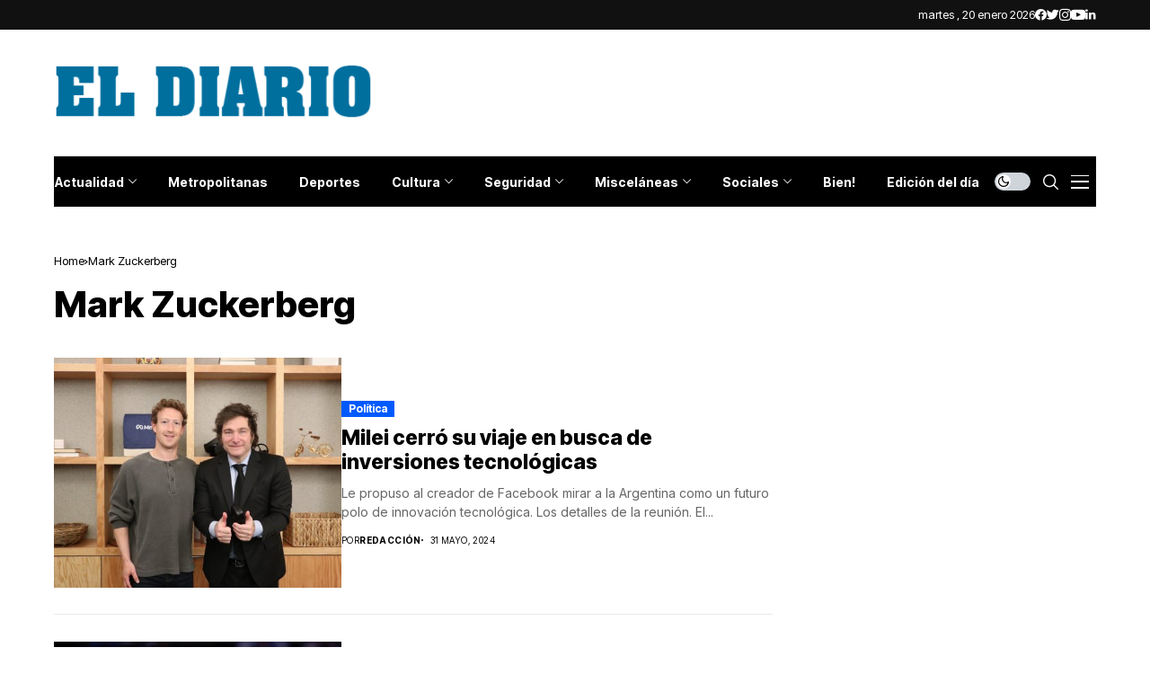

--- FILE ---
content_type: text/html; charset=UTF-8
request_url: https://www.eldiario.com.ar/tag/mark-zuckerberg/
body_size: 47139
content:
<!DOCTYPE html>
<!--[if IE 9 ]><html class="ie ie9" lang="es-AR"><![endif]-->
   <html lang="es-AR">
      <head>
         <meta charset="UTF-8">
         <meta name="viewport" content="width=device-width, initial-scale=1, maximum-scale=1">
                  <title>Mark Zuckerberg &#8211; El Diario Paraná</title>
<meta name='robots' content='max-image-preview:large' />
<link rel="preconnect" href="https://fonts.gstatic.com" crossorigin><script src="/cdn-cgi/scripts/7d0fa10a/cloudflare-static/rocket-loader.min.js" data-cf-settings="740d5903367bc72889e2fda8-|49"></script><link rel="preload" as="style" onload="this.onload=null;this.rel='stylesheet'" id="wesper_fonts_url_preload" href="https://fonts.googleapis.com/css?family=Inter+Tight%3A800%7CInter%3A400%7CInter+Tight%3A700%2C%2C500%2C700%2C400%2C&amp;display=swap" crossorigin><noscript><link rel="stylesheet" href="https://fonts.googleapis.com/css?family=Inter+Tight%3A800%7CInter%3A400%7CInter+Tight%3A700%2C%2C500%2C700%2C400%2C&amp;display=swap"></noscript><link rel='dns-prefetch' href='//fonts.googleapis.com' />
<link rel="alternate" type="application/rss+xml" title="El Diario Paraná &raquo; Feed" href="https://www.eldiario.com.ar/feed/" />
<link rel="alternate" type="application/rss+xml" title="El Diario Paraná &raquo; Mark Zuckerberg RSS de la etiqueta" href="https://www.eldiario.com.ar/tag/mark-zuckerberg/feed/" />
<script type="740d5903367bc72889e2fda8-text/javascript">
window._wpemojiSettings = {"baseUrl":"https:\/\/s.w.org\/images\/core\/emoji\/14.0.0\/72x72\/","ext":".png","svgUrl":"https:\/\/s.w.org\/images\/core\/emoji\/14.0.0\/svg\/","svgExt":".svg","source":{"concatemoji":"https:\/\/www.eldiario.com.ar\/wp-includes\/js\/wp-emoji-release.min.js?ver=6.3"}};
/*! This file is auto-generated */
!function(i,n){var o,s,e;function c(e){try{var t={supportTests:e,timestamp:(new Date).valueOf()};sessionStorage.setItem(o,JSON.stringify(t))}catch(e){}}function p(e,t,n){e.clearRect(0,0,e.canvas.width,e.canvas.height),e.fillText(t,0,0);var t=new Uint32Array(e.getImageData(0,0,e.canvas.width,e.canvas.height).data),r=(e.clearRect(0,0,e.canvas.width,e.canvas.height),e.fillText(n,0,0),new Uint32Array(e.getImageData(0,0,e.canvas.width,e.canvas.height).data));return t.every(function(e,t){return e===r[t]})}function u(e,t,n){switch(t){case"flag":return n(e,"\ud83c\udff3\ufe0f\u200d\u26a7\ufe0f","\ud83c\udff3\ufe0f\u200b\u26a7\ufe0f")?!1:!n(e,"\ud83c\uddfa\ud83c\uddf3","\ud83c\uddfa\u200b\ud83c\uddf3")&&!n(e,"\ud83c\udff4\udb40\udc67\udb40\udc62\udb40\udc65\udb40\udc6e\udb40\udc67\udb40\udc7f","\ud83c\udff4\u200b\udb40\udc67\u200b\udb40\udc62\u200b\udb40\udc65\u200b\udb40\udc6e\u200b\udb40\udc67\u200b\udb40\udc7f");case"emoji":return!n(e,"\ud83e\udef1\ud83c\udffb\u200d\ud83e\udef2\ud83c\udfff","\ud83e\udef1\ud83c\udffb\u200b\ud83e\udef2\ud83c\udfff")}return!1}function f(e,t,n){var r="undefined"!=typeof WorkerGlobalScope&&self instanceof WorkerGlobalScope?new OffscreenCanvas(300,150):i.createElement("canvas"),a=r.getContext("2d",{willReadFrequently:!0}),o=(a.textBaseline="top",a.font="600 32px Arial",{});return e.forEach(function(e){o[e]=t(a,e,n)}),o}function t(e){var t=i.createElement("script");t.src=e,t.defer=!0,i.head.appendChild(t)}"undefined"!=typeof Promise&&(o="wpEmojiSettingsSupports",s=["flag","emoji"],n.supports={everything:!0,everythingExceptFlag:!0},e=new Promise(function(e){i.addEventListener("DOMContentLoaded",e,{once:!0})}),new Promise(function(t){var n=function(){try{var e=JSON.parse(sessionStorage.getItem(o));if("object"==typeof e&&"number"==typeof e.timestamp&&(new Date).valueOf()<e.timestamp+604800&&"object"==typeof e.supportTests)return e.supportTests}catch(e){}return null}();if(!n){if("undefined"!=typeof Worker&&"undefined"!=typeof OffscreenCanvas&&"undefined"!=typeof URL&&URL.createObjectURL&&"undefined"!=typeof Blob)try{var e="postMessage("+f.toString()+"("+[JSON.stringify(s),u.toString(),p.toString()].join(",")+"));",r=new Blob([e],{type:"text/javascript"}),a=new Worker(URL.createObjectURL(r),{name:"wpTestEmojiSupports"});return void(a.onmessage=function(e){c(n=e.data),a.terminate(),t(n)})}catch(e){}c(n=f(s,u,p))}t(n)}).then(function(e){for(var t in e)n.supports[t]=e[t],n.supports.everything=n.supports.everything&&n.supports[t],"flag"!==t&&(n.supports.everythingExceptFlag=n.supports.everythingExceptFlag&&n.supports[t]);n.supports.everythingExceptFlag=n.supports.everythingExceptFlag&&!n.supports.flag,n.DOMReady=!1,n.readyCallback=function(){n.DOMReady=!0}}).then(function(){return e}).then(function(){var e;n.supports.everything||(n.readyCallback(),(e=n.source||{}).concatemoji?t(e.concatemoji):e.wpemoji&&e.twemoji&&(t(e.twemoji),t(e.wpemoji)))}))}((window,document),window._wpemojiSettings);
</script>
<style>
img.wp-smiley,
img.emoji {
	display: inline !important;
	border: none !important;
	box-shadow: none !important;
	height: 1em !important;
	width: 1em !important;
	margin: 0 0.07em !important;
	vertical-align: -0.1em !important;
	background: none !important;
	padding: 0 !important;
}
</style>
	<link rel='stylesheet' id='wp-block-library-css' href='https://www.eldiario.com.ar/wp-includes/css/dist/block-library/style.min.css?ver=6.3' media='all' />
<style id='wp-block-library-theme-inline-css'>
.wp-block-audio figcaption{color:#555;font-size:13px;text-align:center}.is-dark-theme .wp-block-audio figcaption{color:hsla(0,0%,100%,.65)}.wp-block-audio{margin:0 0 1em}.wp-block-code{border:1px solid #ccc;border-radius:4px;font-family:Menlo,Consolas,monaco,monospace;padding:.8em 1em}.wp-block-embed figcaption{color:#555;font-size:13px;text-align:center}.is-dark-theme .wp-block-embed figcaption{color:hsla(0,0%,100%,.65)}.wp-block-embed{margin:0 0 1em}.blocks-gallery-caption{color:#555;font-size:13px;text-align:center}.is-dark-theme .blocks-gallery-caption{color:hsla(0,0%,100%,.65)}.wp-block-image figcaption{color:#555;font-size:13px;text-align:center}.is-dark-theme .wp-block-image figcaption{color:hsla(0,0%,100%,.65)}.wp-block-image{margin:0 0 1em}.wp-block-pullquote{border-bottom:4px solid;border-top:4px solid;color:currentColor;margin-bottom:1.75em}.wp-block-pullquote cite,.wp-block-pullquote footer,.wp-block-pullquote__citation{color:currentColor;font-size:.8125em;font-style:normal;text-transform:uppercase}.wp-block-quote{border-left:.25em solid;margin:0 0 1.75em;padding-left:1em}.wp-block-quote cite,.wp-block-quote footer{color:currentColor;font-size:.8125em;font-style:normal;position:relative}.wp-block-quote.has-text-align-right{border-left:none;border-right:.25em solid;padding-left:0;padding-right:1em}.wp-block-quote.has-text-align-center{border:none;padding-left:0}.wp-block-quote.is-large,.wp-block-quote.is-style-large,.wp-block-quote.is-style-plain{border:none}.wp-block-search .wp-block-search__label{font-weight:700}.wp-block-search__button{border:1px solid #ccc;padding:.375em .625em}:where(.wp-block-group.has-background){padding:1.25em 2.375em}.wp-block-separator.has-css-opacity{opacity:.4}.wp-block-separator{border:none;border-bottom:2px solid;margin-left:auto;margin-right:auto}.wp-block-separator.has-alpha-channel-opacity{opacity:1}.wp-block-separator:not(.is-style-wide):not(.is-style-dots){width:100px}.wp-block-separator.has-background:not(.is-style-dots){border-bottom:none;height:1px}.wp-block-separator.has-background:not(.is-style-wide):not(.is-style-dots){height:2px}.wp-block-table{margin:0 0 1em}.wp-block-table td,.wp-block-table th{word-break:normal}.wp-block-table figcaption{color:#555;font-size:13px;text-align:center}.is-dark-theme .wp-block-table figcaption{color:hsla(0,0%,100%,.65)}.wp-block-video figcaption{color:#555;font-size:13px;text-align:center}.is-dark-theme .wp-block-video figcaption{color:hsla(0,0%,100%,.65)}.wp-block-video{margin:0 0 1em}.wp-block-template-part.has-background{margin-bottom:0;margin-top:0;padding:1.25em 2.375em}
</style>
<style id='classic-theme-styles-inline-css'>
/*! This file is auto-generated */
.wp-block-button__link{color:#fff;background-color:#32373c;border-radius:9999px;box-shadow:none;text-decoration:none;padding:calc(.667em + 2px) calc(1.333em + 2px);font-size:1.125em}.wp-block-file__button{background:#32373c;color:#fff;text-decoration:none}
</style>
<style id='global-styles-inline-css'>
body{--wp--preset--color--black: #000000;--wp--preset--color--cyan-bluish-gray: #abb8c3;--wp--preset--color--white: #ffffff;--wp--preset--color--pale-pink: #f78da7;--wp--preset--color--vivid-red: #cf2e2e;--wp--preset--color--luminous-vivid-orange: #ff6900;--wp--preset--color--luminous-vivid-amber: #fcb900;--wp--preset--color--light-green-cyan: #7bdcb5;--wp--preset--color--vivid-green-cyan: #00d084;--wp--preset--color--pale-cyan-blue: #8ed1fc;--wp--preset--color--vivid-cyan-blue: #0693e3;--wp--preset--color--vivid-purple: #9b51e0;--wp--preset--gradient--vivid-cyan-blue-to-vivid-purple: linear-gradient(135deg,rgba(6,147,227,1) 0%,rgb(155,81,224) 100%);--wp--preset--gradient--light-green-cyan-to-vivid-green-cyan: linear-gradient(135deg,rgb(122,220,180) 0%,rgb(0,208,130) 100%);--wp--preset--gradient--luminous-vivid-amber-to-luminous-vivid-orange: linear-gradient(135deg,rgba(252,185,0,1) 0%,rgba(255,105,0,1) 100%);--wp--preset--gradient--luminous-vivid-orange-to-vivid-red: linear-gradient(135deg,rgba(255,105,0,1) 0%,rgb(207,46,46) 100%);--wp--preset--gradient--very-light-gray-to-cyan-bluish-gray: linear-gradient(135deg,rgb(238,238,238) 0%,rgb(169,184,195) 100%);--wp--preset--gradient--cool-to-warm-spectrum: linear-gradient(135deg,rgb(74,234,220) 0%,rgb(151,120,209) 20%,rgb(207,42,186) 40%,rgb(238,44,130) 60%,rgb(251,105,98) 80%,rgb(254,248,76) 100%);--wp--preset--gradient--blush-light-purple: linear-gradient(135deg,rgb(255,206,236) 0%,rgb(152,150,240) 100%);--wp--preset--gradient--blush-bordeaux: linear-gradient(135deg,rgb(254,205,165) 0%,rgb(254,45,45) 50%,rgb(107,0,62) 100%);--wp--preset--gradient--luminous-dusk: linear-gradient(135deg,rgb(255,203,112) 0%,rgb(199,81,192) 50%,rgb(65,88,208) 100%);--wp--preset--gradient--pale-ocean: linear-gradient(135deg,rgb(255,245,203) 0%,rgb(182,227,212) 50%,rgb(51,167,181) 100%);--wp--preset--gradient--electric-grass: linear-gradient(135deg,rgb(202,248,128) 0%,rgb(113,206,126) 100%);--wp--preset--gradient--midnight: linear-gradient(135deg,rgb(2,3,129) 0%,rgb(40,116,252) 100%);--wp--preset--font-size--small: 13px;--wp--preset--font-size--medium: 20px;--wp--preset--font-size--large: 36px;--wp--preset--font-size--x-large: 42px;--wp--preset--spacing--20: 0.44rem;--wp--preset--spacing--30: 0.67rem;--wp--preset--spacing--40: 1rem;--wp--preset--spacing--50: 1.5rem;--wp--preset--spacing--60: 2.25rem;--wp--preset--spacing--70: 3.38rem;--wp--preset--spacing--80: 5.06rem;--wp--preset--shadow--natural: 6px 6px 9px rgba(0, 0, 0, 0.2);--wp--preset--shadow--deep: 12px 12px 50px rgba(0, 0, 0, 0.4);--wp--preset--shadow--sharp: 6px 6px 0px rgba(0, 0, 0, 0.2);--wp--preset--shadow--outlined: 6px 6px 0px -3px rgba(255, 255, 255, 1), 6px 6px rgba(0, 0, 0, 1);--wp--preset--shadow--crisp: 6px 6px 0px rgba(0, 0, 0, 1);}:where(.is-layout-flex){gap: 0.5em;}:where(.is-layout-grid){gap: 0.5em;}body .is-layout-flow > .alignleft{float: left;margin-inline-start: 0;margin-inline-end: 2em;}body .is-layout-flow > .alignright{float: right;margin-inline-start: 2em;margin-inline-end: 0;}body .is-layout-flow > .aligncenter{margin-left: auto !important;margin-right: auto !important;}body .is-layout-constrained > .alignleft{float: left;margin-inline-start: 0;margin-inline-end: 2em;}body .is-layout-constrained > .alignright{float: right;margin-inline-start: 2em;margin-inline-end: 0;}body .is-layout-constrained > .aligncenter{margin-left: auto !important;margin-right: auto !important;}body .is-layout-constrained > :where(:not(.alignleft):not(.alignright):not(.alignfull)){max-width: var(--wp--style--global--content-size);margin-left: auto !important;margin-right: auto !important;}body .is-layout-constrained > .alignwide{max-width: var(--wp--style--global--wide-size);}body .is-layout-flex{display: flex;}body .is-layout-flex{flex-wrap: wrap;align-items: center;}body .is-layout-flex > *{margin: 0;}body .is-layout-grid{display: grid;}body .is-layout-grid > *{margin: 0;}:where(.wp-block-columns.is-layout-flex){gap: 2em;}:where(.wp-block-columns.is-layout-grid){gap: 2em;}:where(.wp-block-post-template.is-layout-flex){gap: 1.25em;}:where(.wp-block-post-template.is-layout-grid){gap: 1.25em;}.has-black-color{color: var(--wp--preset--color--black) !important;}.has-cyan-bluish-gray-color{color: var(--wp--preset--color--cyan-bluish-gray) !important;}.has-white-color{color: var(--wp--preset--color--white) !important;}.has-pale-pink-color{color: var(--wp--preset--color--pale-pink) !important;}.has-vivid-red-color{color: var(--wp--preset--color--vivid-red) !important;}.has-luminous-vivid-orange-color{color: var(--wp--preset--color--luminous-vivid-orange) !important;}.has-luminous-vivid-amber-color{color: var(--wp--preset--color--luminous-vivid-amber) !important;}.has-light-green-cyan-color{color: var(--wp--preset--color--light-green-cyan) !important;}.has-vivid-green-cyan-color{color: var(--wp--preset--color--vivid-green-cyan) !important;}.has-pale-cyan-blue-color{color: var(--wp--preset--color--pale-cyan-blue) !important;}.has-vivid-cyan-blue-color{color: var(--wp--preset--color--vivid-cyan-blue) !important;}.has-vivid-purple-color{color: var(--wp--preset--color--vivid-purple) !important;}.has-black-background-color{background-color: var(--wp--preset--color--black) !important;}.has-cyan-bluish-gray-background-color{background-color: var(--wp--preset--color--cyan-bluish-gray) !important;}.has-white-background-color{background-color: var(--wp--preset--color--white) !important;}.has-pale-pink-background-color{background-color: var(--wp--preset--color--pale-pink) !important;}.has-vivid-red-background-color{background-color: var(--wp--preset--color--vivid-red) !important;}.has-luminous-vivid-orange-background-color{background-color: var(--wp--preset--color--luminous-vivid-orange) !important;}.has-luminous-vivid-amber-background-color{background-color: var(--wp--preset--color--luminous-vivid-amber) !important;}.has-light-green-cyan-background-color{background-color: var(--wp--preset--color--light-green-cyan) !important;}.has-vivid-green-cyan-background-color{background-color: var(--wp--preset--color--vivid-green-cyan) !important;}.has-pale-cyan-blue-background-color{background-color: var(--wp--preset--color--pale-cyan-blue) !important;}.has-vivid-cyan-blue-background-color{background-color: var(--wp--preset--color--vivid-cyan-blue) !important;}.has-vivid-purple-background-color{background-color: var(--wp--preset--color--vivid-purple) !important;}.has-black-border-color{border-color: var(--wp--preset--color--black) !important;}.has-cyan-bluish-gray-border-color{border-color: var(--wp--preset--color--cyan-bluish-gray) !important;}.has-white-border-color{border-color: var(--wp--preset--color--white) !important;}.has-pale-pink-border-color{border-color: var(--wp--preset--color--pale-pink) !important;}.has-vivid-red-border-color{border-color: var(--wp--preset--color--vivid-red) !important;}.has-luminous-vivid-orange-border-color{border-color: var(--wp--preset--color--luminous-vivid-orange) !important;}.has-luminous-vivid-amber-border-color{border-color: var(--wp--preset--color--luminous-vivid-amber) !important;}.has-light-green-cyan-border-color{border-color: var(--wp--preset--color--light-green-cyan) !important;}.has-vivid-green-cyan-border-color{border-color: var(--wp--preset--color--vivid-green-cyan) !important;}.has-pale-cyan-blue-border-color{border-color: var(--wp--preset--color--pale-cyan-blue) !important;}.has-vivid-cyan-blue-border-color{border-color: var(--wp--preset--color--vivid-cyan-blue) !important;}.has-vivid-purple-border-color{border-color: var(--wp--preset--color--vivid-purple) !important;}.has-vivid-cyan-blue-to-vivid-purple-gradient-background{background: var(--wp--preset--gradient--vivid-cyan-blue-to-vivid-purple) !important;}.has-light-green-cyan-to-vivid-green-cyan-gradient-background{background: var(--wp--preset--gradient--light-green-cyan-to-vivid-green-cyan) !important;}.has-luminous-vivid-amber-to-luminous-vivid-orange-gradient-background{background: var(--wp--preset--gradient--luminous-vivid-amber-to-luminous-vivid-orange) !important;}.has-luminous-vivid-orange-to-vivid-red-gradient-background{background: var(--wp--preset--gradient--luminous-vivid-orange-to-vivid-red) !important;}.has-very-light-gray-to-cyan-bluish-gray-gradient-background{background: var(--wp--preset--gradient--very-light-gray-to-cyan-bluish-gray) !important;}.has-cool-to-warm-spectrum-gradient-background{background: var(--wp--preset--gradient--cool-to-warm-spectrum) !important;}.has-blush-light-purple-gradient-background{background: var(--wp--preset--gradient--blush-light-purple) !important;}.has-blush-bordeaux-gradient-background{background: var(--wp--preset--gradient--blush-bordeaux) !important;}.has-luminous-dusk-gradient-background{background: var(--wp--preset--gradient--luminous-dusk) !important;}.has-pale-ocean-gradient-background{background: var(--wp--preset--gradient--pale-ocean) !important;}.has-electric-grass-gradient-background{background: var(--wp--preset--gradient--electric-grass) !important;}.has-midnight-gradient-background{background: var(--wp--preset--gradient--midnight) !important;}.has-small-font-size{font-size: var(--wp--preset--font-size--small) !important;}.has-medium-font-size{font-size: var(--wp--preset--font-size--medium) !important;}.has-large-font-size{font-size: var(--wp--preset--font-size--large) !important;}.has-x-large-font-size{font-size: var(--wp--preset--font-size--x-large) !important;}
.wp-block-navigation a:where(:not(.wp-element-button)){color: inherit;}
:where(.wp-block-post-template.is-layout-flex){gap: 1.25em;}:where(.wp-block-post-template.is-layout-grid){gap: 1.25em;}
:where(.wp-block-columns.is-layout-flex){gap: 2em;}:where(.wp-block-columns.is-layout-grid){gap: 2em;}
.wp-block-pullquote{font-size: 1.5em;line-height: 1.6;}
</style>
<link rel='stylesheet' id='contact-form-7-css' href='https://www.eldiario.com.ar/wp-content/plugins/contact-form-7/includes/css/styles.css?ver=5.7.7' media='all' />

<link rel='stylesheet' id='wesper_layout-css' href='https://www.eldiario.com.ar/wp-content/themes/wesper/css/layout.css?ver=1.0.8' media='all' />
<link rel='stylesheet' id='wesper_style-css' href='https://www.eldiario.com.ar/wp-content/themes/wesper/style.css?ver=1.0.8' media='all' />
<style id='wesper_style-inline-css'>
body.options_dark_skin{ --jl-main-color: #005aff; --jl-bg-color: #111; --jl-txt-color: #FFF; --jl-btn-bg: #454545; --jl-comment-btn-link: #454545; --jl-comment-btn-linkc: #FFF; --jl-menu-bg: #2f2f2f; --jl-menu-line-color: #2f2f2f; --jl-menu-color: #FFF; --jl-sub-bg-color: #222; --jl-sub-menu-color: #FFF; --jl-sub-line-color: #464646; --jl-topbar-bg: #2f2f2f; --jl-topbar-color: #FFF; --jl-logo-bg: #111; --jl-logo-color: #FFF; --jl-single-color: #FFF; --jl-single-link-color: #005aff; --jl-single-link-hcolor: #005aff; --jl-except-color: #ddd; --jl-meta-color: #ddd; --jl-post-line-color: #49494b; --jl-author-bg: #454545; --jl-foot-bg: #000; --jl-foot-color: #dcdcdc; --jl-foot-link: #ffffff; --jl-foot-hlink: #005aff; --jl-foot-head: #005aff; --jl-foot-line: #49494b; } body{ --jl-main-width: 1200px; --jl-main-color: #005aff; --jl-bg-color: #FFF; --jl-txt-color: #000; --jl-txt-light: #FFF; --jl-btn-bg: #000; --jl-comment-btn-link: #F1F1F1; --jl-comment-btn-linkc: #000; --jl-desc-light: #ddd; --jl-meta-light: #bbb; --jl-button-radius: 0px; --jl-load-more-radius: 0px; --jl-load-more-width: 200px; --jl-load-more-height: 38px; --jl-menu-bg: #000000; --jl-menu-line-color: #eeeeee; --jl-menu-color: #ffffff; --jl-sub-bg-color: #f7f7f6; --jl-sub-menu-color: #000; --jl-sub-line-color: #ebebe3; --jl-topbar-bg: #111111; --jl-topbar-color: #FFF; --jl-topbar-height: 33px; --jl-topbar-size: 13px; --jl-logo-bg: #FFF; --jl-logo-color: #000; --jl-single-title-size: 40px; --jl-single-color: #676767; --jl-single-link-color: #005aff; --jl-single-link-hcolor: #005aff; --jl-except-color: #666; --jl-meta-color: #0a0a0a; --jl-post-line-color: #e9ecef; --jl-author-bg: #f8f7f5; --jl-post-related-size: 18px; --jl-foot-bg: #111; --jl-foot-color: #dcdcdc; --jl-foot-link: #ffffff; --jl-foot-hlink: #005aff; --jl-foot-head: #005aff; --jl-foot-line: #49494b; --jl-foot-menu-col: 2; --jl-foot-title-size: 18px; --jl-foot-font-size: 14px; --jl-foot-copyright: 13px; --jl-foot-menu-size: 13px; --jl-body-font: Inter; --jl-body-font-size: 14px; --jl-body-font-weight: 400; --jl-body-line-height: 1.5; --jl-logo-width: 360px; --jl-m-logo-width: 160px; --jl-s-logo-width: 190px; --jl-fot-logo-width: 150px; --jl-title-font: Inter Tight; --jl-title-font-weight: 800; --jl-title-transform: none; --jl-title-space: 0em; --jl-title-line-height: 1.2; --jl-content-font-size: 16px; --jl-content-line-height: 1.8; --jl-sec-topbar-height: 33px; --jl-sec-menu-height: 58px; --jl-sec-logo-height: 140px; --jl-menu-font: Inter Tight; --jl-menu-font-size: 14px; --jl-menu-font-weight: 700; --jl-menu-transform: none; --jl-menu-space: 0em; --jl-spacing-menu: 35px; --jl-submenu-font-size: 14px; --jl-submenu-font-weight: 500; --jl-submenu-transform: capitalize; --jl-submenu-space: 0em; --jl-cat-font-size: 12px; --jl-cat-font-weight: 700; --jl-cat-font-space: 0em; --jl-cat-transform: capitalize; --jl-meta-font-size: 10px; --jl-meta-font-weight: 400; --jl-meta-a-font-weight: 600; --jl-meta-font-space: .04em; --jl-meta-transform: uppercase; --jl-button-font-size: 13px; --jl-button-font-weight: 700; --jl-button-transform: capitalize; --jl-button-space: 0em; --jl-loadmore-font-size: 13px; --jl-loadmore-font-weight: 700; --jl-loadmore-transform: capitalize; --jl-loadmore-space: 0em; --jl-border-rounded: 0px; --jl-top-rounded: 60px; --jl-cookie-des-size: 13px; --jl-cookie-btn-size: 12px; --jl-cookie-btn-space: 0em; --jl-cookie-btn-transform: capitalize; --jl-widget-fsize: 18px; --jl-widget-space: 0em; --jl-widget-transform: capitalize; } .jl_lb3 .jl_cat_lbl, .jl_lb4 .jl_cat_lbl, .jl_lb5 .jl_cat_lbl, .jl_lb6 .jl_cat_lbl, .jl_lb7 .jl_cat_lbl{ padding: 2px 8px !important; border-radius:  !important; } .jlc-container{max-width: 1200px;} .logo_small_wrapper_table .logo_small_wrapper a .jl_logo_w { position: absolute;top: 0px;left: 0px;opacity: 0; } .logo_small_wrapper_table .logo_small_wrapper .logo_link img{ max-width: var(--jl-logo-width); } .jl_sleft_side .jl_smmain_side{ order: 1; padding-left: 20px; padding-right: 30px; } .jl_sleft_side .jl_smmain_con{ order: 2; } .jl_rd_wrap{ top: 0; } .jl_rd_read{ height: 5px; background-color: #8100ff; background-image: linear-gradient(to right, #ff0080 0%, #8100ff 100%); } .cat-item-1 span{background: #1da5ba}.jl_cat_cid_1 .jl_cm_count{background: #1da5ba !important;}.jl_cat_opt4 .jl_cat_opt_w.jl_cat_cid_1{background: #1da5ba !important;}.jl_cat_txt.jl_cat1:before{background: #1da5ba;}.jl_cat_lbl.jl_cat1{background: #1da5ba;}
</style>
<link rel='stylesheet' id='magnific-popup-css' href='https://www.eldiario.com.ar/wp-content/themes/wesper/css/magnific-popup.css?ver=1.0.8' media='all' />
<link rel='stylesheet' id='swiper-css' href='https://www.eldiario.com.ar/wp-content/plugins/elementor/assets/lib/swiper/v8/css/swiper.min.css?ver=8.4.5' media='all' />
<link rel='stylesheet' id='elementor-frontend-css' href='https://www.eldiario.com.ar/wp-content/plugins/elementor/assets/css/frontend.min.css?ver=3.27.7' media='all' />
<link rel='stylesheet' id='elementor-post-12626-css' href='https://www.eldiario.com.ar/wp-content/uploads/elementor/css/post-12626.css?ver=1734666462' media='all' />
<link rel='stylesheet' id='elementor-post-12383-css' href='https://www.eldiario.com.ar/wp-content/uploads/elementor/css/post-12383.css?ver=1734666462' media='all' />
<link rel='stylesheet' id='elementor-post-12224-css' href='https://www.eldiario.com.ar/wp-content/uploads/elementor/css/post-12224.css?ver=1734666462' media='all' />
<script src='https://www.eldiario.com.ar/wp-includes/js/jquery/jquery.min.js?ver=3.7.0' id='jquery-core-js' type="740d5903367bc72889e2fda8-text/javascript"></script>
<script src='https://www.eldiario.com.ar/wp-includes/js/jquery/jquery-migrate.min.js?ver=3.4.1' id='jquery-migrate-js' type="740d5903367bc72889e2fda8-text/javascript"></script>
<link rel="preload" href="https://www.eldiario.com.ar/wp-content/themes/wesper/css/fonts/jl_font.woff" as="font" type="font/woff" crossorigin="anonymous"> <link rel="https://api.w.org/" href="https://www.eldiario.com.ar/wp-json/" /><link rel="alternate" type="application/json" href="https://www.eldiario.com.ar/wp-json/wp/v2/tags/25336" /><link rel="EditURI" type="application/rsd+xml" title="RSD" href="https://www.eldiario.com.ar/xmlrpc.php?rsd" />
<meta name="generator" content="WordPress 6.3" />

<!-- This site is using AdRotate v5.12.2 to display their advertisements - https://ajdg.solutions/ -->
<!-- AdRotate CSS -->
<style media="screen">
	.g { margin:0px; padding:0px; overflow:hidden; line-height:1; zoom:1; }
	.g img { height:auto; }
	.g-col { position:relative; float:left; }
	.g-col:first-child { margin-left: 0; }
	.g-col:last-child { margin-right: 0; }
	@media only screen and (max-width: 480px) {
		.g-col, .g-dyn, .g-single { width:100%; margin-left:0; margin-right:0; }
	}
</style>
<!-- /AdRotate CSS -->

	<meta name="description" content="El portal de noticias de ENTRE RIOS">
    <meta property="og:image" content="http://localhost/meg/wesper10/wp-content/uploads/sites/95/2022/10/spikeball-At93ri6DCNY-unsplash-1400x933-1.jpg">
    <meta property="og:title" content="El Diario Paraná">
    <meta property="og:url" content="https://www.eldiario.com.ar/2024/05/31/milei-cerro-su-viaje-en-busca-de-inversiones-tecnologicas/">
    <meta property="og:site_name" content="El Diario Paraná">
	<meta property="og:description" content="El portal de noticias de ENTRE RIOS">
    <script type="740d5903367bc72889e2fda8-text/javascript">
  var adzone = adzone||{}; 
  window.googletag = window.googletag || {cmd: []};
  (function(adzone) { 
    adzone.c=[]; adzone.m=function(e) { if(e.data && e.data.m =="adzone") { adzone.c.push({ m: e }); adzone.r && adzone.r(); } }; 
    window.addEventListener ? window.addEventListener("message", adzone.m, !1) : window.attachEvent && window.attachEvent("message", adzone.m); 
    googletag.cmd.push(function() { googletag.pubads().addEventListener("slotRenderEnded", function(e) { adzone.c.push({r: e}); adzone.r && adzone.r() } ) }); 
  })(adzone);
</script>

<script async src="https://s-adzone.com/c/28_eldiario.js" type="740d5903367bc72889e2fda8-text/javascript"></script>
<style>adzone_float {display:none!important}</style>


<!-- Google tag (gtag.js) -->
<script async src="https://www.googletagmanager.com/gtag/js?id=G-Z3LP0XBNRB" type="740d5903367bc72889e2fda8-text/javascript"></script>
<script type="740d5903367bc72889e2fda8-text/javascript">
  window.dataLayer = window.dataLayer || [];
  function gtag(){dataLayer.push(arguments);}
  gtag('js', new Date());

  gtag('config', 'G-Z3LP0XBNRB');
</script>

<meta name="generator" content="Elementor 3.27.7; features: additional_custom_breakpoints; settings: css_print_method-external, google_font-enabled, font_display-swap">
			<style>
				.e-con.e-parent:nth-of-type(n+4):not(.e-lazyloaded):not(.e-no-lazyload),
				.e-con.e-parent:nth-of-type(n+4):not(.e-lazyloaded):not(.e-no-lazyload) * {
					background-image: none !important;
				}
				@media screen and (max-height: 1024px) {
					.e-con.e-parent:nth-of-type(n+3):not(.e-lazyloaded):not(.e-no-lazyload),
					.e-con.e-parent:nth-of-type(n+3):not(.e-lazyloaded):not(.e-no-lazyload) * {
						background-image: none !important;
					}
				}
				@media screen and (max-height: 640px) {
					.e-con.e-parent:nth-of-type(n+2):not(.e-lazyloaded):not(.e-no-lazyload),
					.e-con.e-parent:nth-of-type(n+2):not(.e-lazyloaded):not(.e-no-lazyload) * {
						background-image: none !important;
					}
				}
			</style>
			<link rel="icon" href="https://www.eldiario.com.ar/wp-content/uploads/2023/03/cropped-ed_512-150x150.png" sizes="32x32" />
<link rel="icon" href="https://www.eldiario.com.ar/wp-content/uploads/2023/03/cropped-ed_512-300x300.png" sizes="192x192" />
<link rel="apple-touch-icon" href="https://www.eldiario.com.ar/wp-content/uploads/2023/03/cropped-ed_512-300x300.png" />
<meta name="msapplication-TileImage" content="https://www.eldiario.com.ar/wp-content/uploads/2023/03/cropped-ed_512-300x300.png" />
		<style id="wp-custom-css">
			.wp-block-image, .wp-block-embed, .wp-block-gallery { margin-top: calc(30px + .25vw); margin-bottom: calc(30px + .25vw) !important; } .logo_small_wrapper_table .logo_small_wrapper .logo_link > h1, .logo_small_wrapper_table .logo_small_wrapper .logo_link > span { display: flex; margin: 0px; padding: 0px; }/* elementor category */ .elementor-widget-wp-widget-categories h5{ display: none; } .elementor-widget-wp-widget-categories ul{ list-style: none; padding: 0px 0px 0px 15px !important; margin: 0px; display: flex; flex-direction: column; gap: 7px; } .elementor-widget-wp-widget-categories ul li{ margin-bottom: 0 !important; list-style: none; font-family: var(--jl-menu-font); font-size: 14px; font-weight: var(--jl-cat-font-weight); display: flex; flex-direction: column; gap: 7px; } .elementor-widget-wp-widget-categories ul li a{ display: inline-flex; align-items: center; width: 100%; } .elementor-widget-wp-widget-categories ul li a:before{ content: ''; position: absolute; margin-left: -15px; border: solid currentcolor; border-width: 0 1px 1px 0; display: inline-block; padding: 2px; vertical-align: middle; transform: rotate(-45deg); -webkit-transform: rotate(-45deg); } .elementor-widget-wp-widget-categories span{ margin-right: 0px; margin-left: auto; color: #fff; text-align: center; min-width: 24px; height: 24px; line-height: 24px; border-radius: 4px; padding: 0px 5px; font-size: 80%; }

.jl_lmore_c .jl-load-link {
	font-size:0px;
}
.jl_lmore_c .jl-load-link:after {
	content:"Más noticias";
	font-size:14px;
}

		</style>
		<style>
.ai-viewports                 {--ai: 1;}
.ai-viewport-3                { display: none !important;}
.ai-viewport-2                { display: none !important;}
.ai-viewport-1                { display: inherit !important;}
.ai-viewport-0                { display: none !important;}
@media (min-width: 768px) and (max-width: 979px) {
.ai-viewport-1                { display: none !important;}
.ai-viewport-2                { display: inherit !important;}
}
@media (max-width: 767px) {
.ai-viewport-1                { display: none !important;}
.ai-viewport-3                { display: inherit !important;}
}
.ai-rotate {position: relative;}
.ai-rotate-hidden {visibility: hidden;}
.ai-rotate-hidden-2 {position: absolute; top: 0; left: 0; width: 100%; height: 100%;}
.ai-list-data, .ai-ip-data, .ai-filter-check, .ai-fallback, .ai-list-block, .ai-list-block-ip, .ai-list-block-filter {visibility: hidden; position: absolute; width: 50%; height: 1px; top: -1000px; z-index: -9999; margin: 0px!important;}
.ai-list-data, .ai-ip-data, .ai-filter-check, .ai-fallback {min-width: 1px;}
</style>
         
      </head>
      <body class="archive tag tag-mark-zuckerberg tag-25336 wp-embed-responsive logo_foot_white logo_sticky_white jl_weg_title jl_sright_side jl_nav_stick jl_nav_active jl_nav_slide mobile_nav_class is-lazyload   jl_en_day_night jl-has-sidebar jl_tcolor elementor-default elementor-kit-13">         
        <div id="gpt-previo"  class="adzone_float" >
	<script type="740d5903367bc72889e2fda8-text/javascript">
    window.googletag = window.googletag || {cmd: []};
    googletag.cmd.push(function() {
    var mapping1 = googletag.sizeMapping()
                            .addSize([1024, 10], [[1000, 540]])
                            .addSize([10, 10], [[320, 480]])
                            .build();
    googletag.defineSlot('/21912588402/ElDiariodeParana/ED_ITTprevio', [[320, 480], [1000, 540]], 'gpt-previo')
							.defineSizeMapping(mapping1)
							.addService(googletag.pubads()); 
    googletag.pubads().enableSingleRequest();
    googletag.enableServices();
    googletag.display('gpt-previo');
    });
	</script>
</div>
         <div class="options_layout_wrapper jl_clear_at">
         <div class="options_layout_container tp_head_off">
         <header class="jlc-hmain-w jlc-hop8 jl_base_menu jl_md_main">    
    <div class="jlc-top-w">
        <div class="jlc-container">
            <div class="jlc-row">
                <div class="jlc-col-md-12">    
                    <div class="jl_thc">
                        <div class="jl_htl">
                                                                                        <div class="jl_hlnav">
                                    <div class="menu-primary-container navigation_wrapper">
                                                                        </div>  
                                </div>
                                                    </div>
                        <div class="jl_htr">
                                                    <div class="jl_topbar_date">
                                martes ,  20  enero 2026                            </div>
					                                                                                        <div class="jl_hrsh"><ul class="jl_sh_ic_li">
                <li class="jl_facebook"><a href="https://www.facebook.com/ElDiarioParana/" target="_blank"><i class="jli-facebook"></i></a></li>
                        <li class="jl_twitter"><a href="https://twitter.com/eldiariocomar" target="_blank"><i class="jli-twitter"></i></a></li>
                        <li class="jl_instagram"><a href="https://www.instagram.com/eldiarioentrerios/" target="_blank"><i class="jli-instagram"></i></a></li>
                                <li class="jl_youtube"><a href="https://www.youtube.com/channel/UCscp3Qkn1Uh0O2JpuI1SkQQ" target="_blank"><i class="jli-youtube"></i></a></li>
                                                        <li class="jl_linkedin"><a href="https://ar.linkedin.com/company/eldiariodeentrerios" target="_blank"><i class="jli-linkedin"></i></a></li>
                                                                                                                        
                
        </ul></div>
                                                    </div>                                                
                    </div>
                </div>
            </div>
        </div>
    </div>
        <div class="jlc-hmain-logo">
    <div class="jlc-container">
            <div class="jlc-row">
                <div class="jlc-col-md-12">    
                    <div class="jl_hwrap">                        
                        <div class="logo_small_wrapper_table">
                                <div class="logo_small_wrapper">
                                <a class="logo_link" href="https://www.eldiario.com.ar/">
                                <span>
                                                                                                <img class="jl_logo_n" src="https://www.eldiario.com.ar/wp-content/uploads/2023/03/logo_eldiario-1.png" alt="El portal de noticias de ENTRE RIOS" />
                                                                                                                                <img class="jl_logo_w" src="https://www.eldiario.com.ar/wp-content/uploads/2023/03/Logo_blanco.png" alt="El portal de noticias de ENTRE RIOS" />
                                                                </span>
                                </a>
                                </div>
                        </div>
                        <div class="jl_header_sb">
                        <div id="custom_html-2" class="widget_text widget widget_custom_html"><div class="textwidget custom-html-widget"><script async src="https://securepubads.g.doubleclick.net/tag/js/gpt.js" type="740d5903367bc72889e2fda8-text/javascript"></script>
<div id="gpt-passbackh">
  <script type="740d5903367bc72889e2fda8-text/javascript">
    window.googletag = window.googletag || {cmd: []};
    googletag.cmd.push(function() {
    googletag.defineSlot('/21912588402/ElDiariodeParana/EDP500x100', [500, 100], 'gpt-passbackh').addService(googletag.pubads());
    googletag.enableServices();
    googletag.display('gpt-passbackh');
    });
  </script>
</div></div></div>                        </div>                        
                        <div class="search_header_menu jl_nav_mobile">                        
                        <div class="wesper_day_night jl_day_en">
	<span class="jl-night-toggle-icon">
		<span class="jl_moon">
			<i class="jli-moon"></i>
		</span>
		<span class="jl_sun">
			<i class="jli-sun"></i>
		</span>
	</span>
</div>
                            <div class="search_header_wrapper search_form_menu_personal_click"><i class="jli-search"></i></div>
                                                
                        <div class="menu_mobile_icons jl_tog_mob jl_desk_show"><div class="jlm_w"><span class="jlma"></span><span class="jlmb"></span><span class="jlmc"></span></div></div>
                        </div>                
                    </div>
                </div>
            </div>
        </div>
    </div>
<div class="jlc-hmain-in">
    <div class="jlc-container">
            <div class="jlc-row">
                <div class="jlc-col-md-12">    
                    <div class="jl_hwrap">                                         
                    <div class="menu-primary-container navigation_wrapper">
                                                        <ul id="menu-el_diario" class="jl_main_menu"><li class="menu-item menu-item-type-taxonomy menu-item-object-category menu-item-has-children"><a href="https://www.eldiario.com.ar/category/actualidad/"><span class="jl_mblt">Actualidad</span></a><ul class="sub-menu">	<li class="menu-item menu-item-type-taxonomy menu-item-object-category"><a href="https://www.eldiario.com.ar/category/actualidad/politica/"><span class="jl_mblt">Política</span></a></li>
	<li class="menu-item menu-item-type-taxonomy menu-item-object-category"><a href="https://www.eldiario.com.ar/category/actualidad/salud/"><span class="jl_mblt">Salud</span></a></li>
	<li class="menu-item menu-item-type-taxonomy menu-item-object-category"><a href="https://www.eldiario.com.ar/category/actualidad/educacion/"><span class="jl_mblt">Educación</span></a></li>
	<li class="menu-item menu-item-type-taxonomy menu-item-object-category"><a href="https://www.eldiario.com.ar/category/economia/"><span class="jl_mblt">Economía</span></a></li>
	<li class="menu-item menu-item-type-taxonomy menu-item-object-category"><a href="https://www.eldiario.com.ar/category/actualidad/ciencia-y-tecnologia/"><span class="jl_mblt">Ciencia y Tecnología</span></a></li>
	<li class="menu-item menu-item-type-taxonomy menu-item-object-category"><a href="https://www.eldiario.com.ar/category/actualidad/internacionales/"><span class="jl_mblt">Internacionales</span></a></li>

					</ul></li>
<li class="menu-item menu-item-type-taxonomy menu-item-object-category"><a href="https://www.eldiario.com.ar/category/metropolitanas/"><span class="jl_mblt">Metropolitanas</span></a></li>
<li class="menu-item menu-item-type-taxonomy menu-item-object-category"><a href="https://www.eldiario.com.ar/category/deportes/"><span class="jl_mblt">Deportes</span></a></li>
<li class="menu-item menu-item-type-taxonomy menu-item-object-category menu-item-has-children"><a href="https://www.eldiario.com.ar/category/cultura/"><span class="jl_mblt">Cultura</span></a><ul class="sub-menu">	<li class="menu-item menu-item-type-taxonomy menu-item-object-category"><a href="https://www.eldiario.com.ar/category/agenda-cultural/"><span class="jl_mblt">Agenda Cultural</span></a></li>
	<li class="menu-item menu-item-type-taxonomy menu-item-object-category"><a href="https://www.eldiario.com.ar/category/de-puno-y-letra/"><span class="jl_mblt">De Puño y Letra</span></a></li>
	<li class="menu-item menu-item-type-taxonomy menu-item-object-category"><a href="https://www.eldiario.com.ar/category/opiniones/"><span class="jl_mblt">Opiniones</span></a></li>
	<li class="menu-item menu-item-type-taxonomy menu-item-object-category"><a href="https://www.eldiario.com.ar/category/colaboradores/"><span class="jl_mblt">Colaboradores</span></a></li>

					</ul></li>
<li class="menu-item menu-item-type-taxonomy menu-item-object-category menu-item-has-children"><a href="https://www.eldiario.com.ar/category/seguridad/"><span class="jl_mblt">Seguridad</span></a><ul class="sub-menu">	<li class="menu-item menu-item-type-taxonomy menu-item-object-category"><a href="https://www.eldiario.com.ar/category/judiciales/"><span class="jl_mblt">Judiciales</span></a></li>
	<li class="menu-item menu-item-type-taxonomy menu-item-object-category"><a href="https://www.eldiario.com.ar/category/policiales/"><span class="jl_mblt">Policiales</span></a></li>

					</ul></li>
<li class="menu-item menu-item-type-taxonomy menu-item-object-category menu-item-has-children"><a href="https://www.eldiario.com.ar/category/miscelanias/"><span class="jl_mblt">Misceláneas</span></a><ul class="sub-menu">	<li class="menu-item menu-item-type-taxonomy menu-item-object-category"><a href="https://www.eldiario.com.ar/category/panoramicas/"><span class="jl_mblt">Panorámicas</span></a></li>
	<li class="menu-item menu-item-type-taxonomy menu-item-object-category"><a href="https://www.eldiario.com.ar/category/efemerides/"><span class="jl_mblt">Efemérides</span></a></li>

					</ul></li>
<li class="menu-item menu-item-type-taxonomy menu-item-object-category menu-item-has-children"><a href="https://www.eldiario.com.ar/category/sociales/"><span class="jl_mblt">Sociales</span></a><ul class="sub-menu">	<li class="menu-item menu-item-type-taxonomy menu-item-object-category"><a href="https://www.eldiario.com.ar/category/sociales/funebres/"><span class="jl_mblt">Fúnebres</span></a></li>
	<li class="menu-item menu-item-type-taxonomy menu-item-object-category"><a href="https://www.eldiario.com.ar/category/sociales/profesionales/"><span class="jl_mblt">Profesionales</span></a></li>
	<li class="menu-item menu-item-type-taxonomy menu-item-object-category"><a href="https://www.eldiario.com.ar/category/sociales/clasificados/"><span class="jl_mblt">Clasificados</span></a></li>

					</ul></li>
<li class="menu-item menu-item-type-taxonomy menu-item-object-category"><a href="https://www.eldiario.com.ar/category/bien-bien/"><span class="jl_mblt">Bien!</span></a></li>
<li class="menu-item menu-item-type-taxonomy menu-item-object-category"><a href="https://www.eldiario.com.ar/category/pdf/"><span class="jl_mblt">Edición del día</span></a></li>
</ul>                                                    </div>
                        <div class="search_header_menu jl_nav_mobile">                        
                        <div class="wesper_day_night jl_day_en">
	<span class="jl-night-toggle-icon">
		<span class="jl_moon">
			<i class="jli-moon"></i>
		</span>
		<span class="jl_sun">
			<i class="jli-sun"></i>
		</span>
	</span>
</div>
                            <div class="search_header_wrapper search_form_menu_personal_click"><i class="jli-search"></i></div>
                                                
                        <div class="menu_mobile_icons jl_tog_mob jl_desk_show"><div class="jlm_w"><span class="jlma"></span><span class="jlmb"></span><span class="jlmc"></span></div></div>
                    </div>
    </div>
    </div>
</div>
</div>
</div>
</header>
<header class="jlc-stick-main-w jlc-hop8 jl_cus_sihead jl_r_menu">
<div class="jlc-stick-main-in">
    <div class="jlc-container">
            <div class="jlc-row">
                <div class="jlc-col-md-12">    
                    <div class="jl_hwrap">    
                        <div class="logo_small_wrapper_table">
                            <div class="logo_small_wrapper">
                            <a class="logo_link" href="https://www.eldiario.com.ar/">
                                                                                                <img class="jl_logo_n" src="https://www.eldiario.com.ar/wp-content/uploads/2023/03/logo_eldiario-1.png" alt="El portal de noticias de ENTRE RIOS" />
                                                                                                                                <img class="jl_logo_w" src="https://www.eldiario.com.ar/wp-content/uploads/2023/03/Logo_blanco.png" alt="El portal de noticias de ENTRE RIOS" />
                                                            </a>
                            </div>
                        </div>
        <div class="menu-primary-container navigation_wrapper">
                        <ul id="menu-el_diario-1" class="jl_main_menu"><li class="menu-item menu-item-type-taxonomy menu-item-object-category menu-item-has-children"><a href="https://www.eldiario.com.ar/category/actualidad/"><span class="jl_mblt">Actualidad</span></a><ul class="sub-menu">	<li class="menu-item menu-item-type-taxonomy menu-item-object-category"><a href="https://www.eldiario.com.ar/category/actualidad/politica/"><span class="jl_mblt">Política</span></a></li>
	<li class="menu-item menu-item-type-taxonomy menu-item-object-category"><a href="https://www.eldiario.com.ar/category/actualidad/salud/"><span class="jl_mblt">Salud</span></a></li>
	<li class="menu-item menu-item-type-taxonomy menu-item-object-category"><a href="https://www.eldiario.com.ar/category/actualidad/educacion/"><span class="jl_mblt">Educación</span></a></li>
	<li class="menu-item menu-item-type-taxonomy menu-item-object-category"><a href="https://www.eldiario.com.ar/category/economia/"><span class="jl_mblt">Economía</span></a></li>
	<li class="menu-item menu-item-type-taxonomy menu-item-object-category"><a href="https://www.eldiario.com.ar/category/actualidad/ciencia-y-tecnologia/"><span class="jl_mblt">Ciencia y Tecnología</span></a></li>
	<li class="menu-item menu-item-type-taxonomy menu-item-object-category"><a href="https://www.eldiario.com.ar/category/actualidad/internacionales/"><span class="jl_mblt">Internacionales</span></a></li>

					</ul></li>
<li class="menu-item menu-item-type-taxonomy menu-item-object-category"><a href="https://www.eldiario.com.ar/category/metropolitanas/"><span class="jl_mblt">Metropolitanas</span></a></li>
<li class="menu-item menu-item-type-taxonomy menu-item-object-category"><a href="https://www.eldiario.com.ar/category/deportes/"><span class="jl_mblt">Deportes</span></a></li>
<li class="menu-item menu-item-type-taxonomy menu-item-object-category menu-item-has-children"><a href="https://www.eldiario.com.ar/category/cultura/"><span class="jl_mblt">Cultura</span></a><ul class="sub-menu">	<li class="menu-item menu-item-type-taxonomy menu-item-object-category"><a href="https://www.eldiario.com.ar/category/agenda-cultural/"><span class="jl_mblt">Agenda Cultural</span></a></li>
	<li class="menu-item menu-item-type-taxonomy menu-item-object-category"><a href="https://www.eldiario.com.ar/category/de-puno-y-letra/"><span class="jl_mblt">De Puño y Letra</span></a></li>
	<li class="menu-item menu-item-type-taxonomy menu-item-object-category"><a href="https://www.eldiario.com.ar/category/opiniones/"><span class="jl_mblt">Opiniones</span></a></li>
	<li class="menu-item menu-item-type-taxonomy menu-item-object-category"><a href="https://www.eldiario.com.ar/category/colaboradores/"><span class="jl_mblt">Colaboradores</span></a></li>

					</ul></li>
<li class="menu-item menu-item-type-taxonomy menu-item-object-category menu-item-has-children"><a href="https://www.eldiario.com.ar/category/seguridad/"><span class="jl_mblt">Seguridad</span></a><ul class="sub-menu">	<li class="menu-item menu-item-type-taxonomy menu-item-object-category"><a href="https://www.eldiario.com.ar/category/judiciales/"><span class="jl_mblt">Judiciales</span></a></li>
	<li class="menu-item menu-item-type-taxonomy menu-item-object-category"><a href="https://www.eldiario.com.ar/category/policiales/"><span class="jl_mblt">Policiales</span></a></li>

					</ul></li>
<li class="menu-item menu-item-type-taxonomy menu-item-object-category menu-item-has-children"><a href="https://www.eldiario.com.ar/category/miscelanias/"><span class="jl_mblt">Misceláneas</span></a><ul class="sub-menu">	<li class="menu-item menu-item-type-taxonomy menu-item-object-category"><a href="https://www.eldiario.com.ar/category/panoramicas/"><span class="jl_mblt">Panorámicas</span></a></li>
	<li class="menu-item menu-item-type-taxonomy menu-item-object-category"><a href="https://www.eldiario.com.ar/category/efemerides/"><span class="jl_mblt">Efemérides</span></a></li>

					</ul></li>
<li class="menu-item menu-item-type-taxonomy menu-item-object-category menu-item-has-children"><a href="https://www.eldiario.com.ar/category/sociales/"><span class="jl_mblt">Sociales</span></a><ul class="sub-menu">	<li class="menu-item menu-item-type-taxonomy menu-item-object-category"><a href="https://www.eldiario.com.ar/category/sociales/funebres/"><span class="jl_mblt">Fúnebres</span></a></li>
	<li class="menu-item menu-item-type-taxonomy menu-item-object-category"><a href="https://www.eldiario.com.ar/category/sociales/profesionales/"><span class="jl_mblt">Profesionales</span></a></li>
	<li class="menu-item menu-item-type-taxonomy menu-item-object-category"><a href="https://www.eldiario.com.ar/category/sociales/clasificados/"><span class="jl_mblt">Clasificados</span></a></li>

					</ul></li>
<li class="menu-item menu-item-type-taxonomy menu-item-object-category"><a href="https://www.eldiario.com.ar/category/bien-bien/"><span class="jl_mblt">Bien!</span></a></li>
<li class="menu-item menu-item-type-taxonomy menu-item-object-category"><a href="https://www.eldiario.com.ar/category/pdf/"><span class="jl_mblt">Edición del día</span></a></li>
</ul>                    </div>
        <div class="search_header_menu jl_nav_mobile">                        
            <div class="wesper_day_night jl_day_en">
	<span class="jl-night-toggle-icon">
		<span class="jl_moon">
			<i class="jli-moon"></i>
		</span>
		<span class="jl_sun">
			<i class="jli-sun"></i>
		</span>
	</span>
</div>
                <div class="search_header_wrapper search_form_menu_personal_click"><i class="jli-search"></i></div>
                                    
            <div class="menu_mobile_icons jl_tog_mob jl_desk_show"><div class="jlm_w"><span class="jlma"></span><span class="jlmb"></span><span class="jlmc"></span></div></div>
        </div>
    </div>
    </div>
    </div>
    </div>
    </div>
</header>
<div id="jl_sb_nav" class="jl_mobile_nav_wrapper">
            <div id="nav" class="jl_mobile_nav_inner">
               <div class="logo_small_wrapper_table">
                  <div class="logo_small_wrapper">
                     <a class="logo_link" href="https://www.eldiario.com.ar/">
                                                                        <img class="jl_logo_n" src="https://www.eldiario.com.ar/wp-content/uploads/2023/03/logo_eldiario-1.png" alt="El portal de noticias de ENTRE RIOS" />
                                                                                                <img class="jl_logo_w" src="https://www.eldiario.com.ar/wp-content/uploads/2023/03/Logo_blanco.png" alt="El portal de noticias de ENTRE RIOS" />
                                             </a>
                  </div>
               </div>
               <div class="menu_mobile_icons mobile_close_icons closed_menu"><span class="jl_close_wapper"><span class="jl_close_1"></span><span class="jl_close_2"></span></span></div>
                              <ul id="mobile_menu_slide" class="menu_moble_slide"><li class="menu-item menu-item-type-taxonomy menu-item-object-category menu-item-has-children menu-item-12984"><a href="https://www.eldiario.com.ar/category/actualidad/">Actualidad<span class="border-menu"></span></a>
<ul class="sub-menu">
	<li class="menu-item menu-item-type-taxonomy menu-item-object-category menu-item-12996"><a href="https://www.eldiario.com.ar/category/actualidad/politica/">Política<span class="border-menu"></span></a></li>
	<li class="menu-item menu-item-type-taxonomy menu-item-object-category menu-item-12998"><a href="https://www.eldiario.com.ar/category/actualidad/salud/">Salud<span class="border-menu"></span></a></li>
	<li class="menu-item menu-item-type-taxonomy menu-item-object-category menu-item-12999"><a href="https://www.eldiario.com.ar/category/actualidad/educacion/">Educación<span class="border-menu"></span></a></li>
	<li class="menu-item menu-item-type-taxonomy menu-item-object-category menu-item-12997"><a href="https://www.eldiario.com.ar/category/economia/">Economía<span class="border-menu"></span></a></li>
	<li class="menu-item menu-item-type-taxonomy menu-item-object-category menu-item-13000"><a href="https://www.eldiario.com.ar/category/actualidad/ciencia-y-tecnologia/">Ciencia y Tecnología<span class="border-menu"></span></a></li>
	<li class="menu-item menu-item-type-taxonomy menu-item-object-category menu-item-13001"><a href="https://www.eldiario.com.ar/category/actualidad/internacionales/">Internacionales<span class="border-menu"></span></a></li>
</ul>
</li>
<li class="menu-item menu-item-type-taxonomy menu-item-object-category menu-item-12988"><a href="https://www.eldiario.com.ar/category/metropolitanas/">Metropolitanas<span class="border-menu"></span></a></li>
<li class="menu-item menu-item-type-taxonomy menu-item-object-category menu-item-12986"><a href="https://www.eldiario.com.ar/category/deportes/">Deportes<span class="border-menu"></span></a></li>
<li class="menu-item menu-item-type-taxonomy menu-item-object-category menu-item-has-children menu-item-12987"><a href="https://www.eldiario.com.ar/category/cultura/">Cultura<span class="border-menu"></span></a>
<ul class="sub-menu">
	<li class="menu-item menu-item-type-taxonomy menu-item-object-category menu-item-13149"><a href="https://www.eldiario.com.ar/category/agenda-cultural/">Agenda Cultural<span class="border-menu"></span></a></li>
	<li class="menu-item menu-item-type-taxonomy menu-item-object-category menu-item-13151"><a href="https://www.eldiario.com.ar/category/de-puno-y-letra/">De Puño y Letra<span class="border-menu"></span></a></li>
	<li class="menu-item menu-item-type-taxonomy menu-item-object-category menu-item-13153"><a href="https://www.eldiario.com.ar/category/opiniones/">Opiniones<span class="border-menu"></span></a></li>
	<li class="menu-item menu-item-type-taxonomy menu-item-object-category menu-item-13150"><a href="https://www.eldiario.com.ar/category/colaboradores/">Colaboradores<span class="border-menu"></span></a></li>
</ul>
</li>
<li class="menu-item menu-item-type-taxonomy menu-item-object-category menu-item-has-children menu-item-12985"><a href="https://www.eldiario.com.ar/category/seguridad/">Seguridad<span class="border-menu"></span></a>
<ul class="sub-menu">
	<li class="menu-item menu-item-type-taxonomy menu-item-object-category menu-item-13146"><a href="https://www.eldiario.com.ar/category/judiciales/">Judiciales<span class="border-menu"></span></a></li>
	<li class="menu-item menu-item-type-taxonomy menu-item-object-category menu-item-13147"><a href="https://www.eldiario.com.ar/category/policiales/">Policiales<span class="border-menu"></span></a></li>
</ul>
</li>
<li class="menu-item menu-item-type-taxonomy menu-item-object-category menu-item-has-children menu-item-12989"><a href="https://www.eldiario.com.ar/category/miscelanias/">Misceláneas<span class="border-menu"></span></a>
<ul class="sub-menu">
	<li class="menu-item menu-item-type-taxonomy menu-item-object-category menu-item-13148"><a href="https://www.eldiario.com.ar/category/panoramicas/">Panorámicas<span class="border-menu"></span></a></li>
	<li class="menu-item menu-item-type-taxonomy menu-item-object-category menu-item-13152"><a href="https://www.eldiario.com.ar/category/efemerides/">Efemérides<span class="border-menu"></span></a></li>
</ul>
</li>
<li class="menu-item menu-item-type-taxonomy menu-item-object-category menu-item-has-children menu-item-423578"><a href="https://www.eldiario.com.ar/category/sociales/">Sociales<span class="border-menu"></span></a>
<ul class="sub-menu">
	<li class="menu-item menu-item-type-taxonomy menu-item-object-category menu-item-423682"><a href="https://www.eldiario.com.ar/category/sociales/funebres/">Fúnebres<span class="border-menu"></span></a></li>
	<li class="menu-item menu-item-type-taxonomy menu-item-object-category menu-item-423684"><a href="https://www.eldiario.com.ar/category/sociales/profesionales/">Profesionales<span class="border-menu"></span></a></li>
	<li class="menu-item menu-item-type-taxonomy menu-item-object-category menu-item-423683"><a href="https://www.eldiario.com.ar/category/sociales/clasificados/">Clasificados<span class="border-menu"></span></a></li>
</ul>
</li>
<li class="menu-item menu-item-type-taxonomy menu-item-object-category menu-item-440418"><a href="https://www.eldiario.com.ar/category/bien-bien/">Bien!<span class="border-menu"></span></a></li>
<li class="menu-item menu-item-type-taxonomy menu-item-object-category menu-item-455855"><a href="https://www.eldiario.com.ar/category/pdf/">Edición del día<span class="border-menu"></span></a></li>
</ul>                              <div id="wesper_widget_add_layouts-11" class="widget jl_cus_layouts_widget"><div class="widget_jl_wrapper jl-cuslayouts-wrapper">
    <div class="jl_cuslayouts_inner">
				<div data-elementor-type="wp-post" data-elementor-id="12224" class="elementor elementor-12224">
						<section class="elementor-section elementor-top-section elementor-element elementor-element-a9458ce elementor-section-boxed elementor-section-height-default elementor-section-height-default" data-id="a9458ce" data-element_type="section">
						<div class="elementor-container elementor-column-gap-no">
					<div class="elementor-column elementor-col-100 elementor-top-column elementor-element elementor-element-37cfc8b" data-id="37cfc8b" data-element_type="column">
			<div class="elementor-widget-wrap elementor-element-populated">
						<div class="elementor-element elementor-element-22bdb0d elementor-widget elementor-widget-wesper-section-title" data-id="22bdb0d" data-element_type="widget" data-widget_type="wesper-section-title.default">
				<div class="elementor-widget-container">
					          <div class="jlcus_sec_title jl_sec_style9 jl_secf_title  jl_sec_title_bg ">
            <div class="jlcus_sect_inner">
                                    <h2 class="jl-heading-text">            
                        <span>
                                                            Las más leídas                                                    </span>            
                  </h2>
                                    
                              </div>                    
                      </div>                    
    				</div>
				</div>
				<div class="elementor-element elementor-element-8521472 elementor-widget elementor-widget-wesper-xsmall-list" data-id="8521472" data-element_type="widget" data-widget_type="wesper-xsmall-list.default">
				<div class="elementor-widget-container">
							<div id="blockid_8521472" class="jl_clear_at block-section jl-main-block jl_show_num jl_hide_col_line" >
						<div class="jl_grid_wrap_f jl_wrap_eb jl_xsgrid jl_clear_at">
				<div class="jl-roww jl_contain jl-col-row">
					<div class="jl_fli_wrap">			
								<div class="jl_mmlist_layout jl_lisep jl_risep jl_li_num">
				<div class="jl_li_in">
			    			        <div class="jl_img_holder">
				        <div class="jl_imgw jl_radus_e">
				            <div class="jl_imgin">
				                <img width="150" height="150" src="https://www.eldiario.com.ar/wp-content/uploads/2026/01/diseno-titulo-2026-01-20t081603021-20x20.webp" class="attachment-wesper_small size-wesper_small jl-lazyload lazyload wp-post-image" alt="" decoding="async" data-src="https://www.eldiario.com.ar/wp-content/uploads/2026/01/diseno-titulo-2026-01-20t081603021-150x150.webp" />				            </div>				            
				            <span class="jl_li_lbl"></span>
				            <a class="jl_imgl" href="https://www.eldiario.com.ar/2026/01/20/arribo-a-la-argentina-un-buque-chino-con-casi-6-000-autos-electricos-importados-sin-aranceles/"></a>
				        </div> 
			        </div>
			                                
			    <div class="jl_fe_text">    
				<span class="jl_f_cat jl_lb1"><a class="jl_cat_txt jl_cat3219" href="https://www.eldiario.com.ar/category/destacadosprimerscroll/"><span>Destacado</span></a><a class="jl_cat_txt jl_cat74" href="https://www.eldiario.com.ar/category/economia/"><span>Economía</span></a></span>			        <h3 class="jl_fe_title jl_txt_2row"><a href="https://www.eldiario.com.ar/2026/01/20/arribo-a-la-argentina-un-buque-chino-con-casi-6-000-autos-electricos-importados-sin-aranceles/">Arribó a la Argentina un buque chino con casi 6.000 autos eléctricos importados sin aranceles</a></h3>			
			        <span class="jl_post_meta"><span class="post-date">20 enero, 2026</span></span>                
			    </div>
			</div>
			</div>
						<div class="jl_mmlist_layout jl_lisep jl_risep jl_li_num">
				<div class="jl_li_in">
			    			        <div class="jl_img_holder">
				        <div class="jl_imgw jl_radus_e">
				            <div class="jl_imgin">
				                <img width="150" height="150" src="https://www.eldiario.com.ar/wp-content/uploads/2026/01/image-2-20x20.png" class="attachment-wesper_small size-wesper_small jl-lazyload lazyload wp-post-image" alt="" decoding="async" data-src="https://www.eldiario.com.ar/wp-content/uploads/2026/01/image-2-150x150.png" />				            </div>				            
				            <span class="jl_li_lbl"></span>
				            <a class="jl_imgl" href="https://www.eldiario.com.ar/2026/01/19/presentaron-un-informe-sobre-la-gestion-de-la-seguridad-alimentaria-en-entre-rios/"></a>
				        </div> 
			        </div>
			                                
			    <div class="jl_fe_text">    
				<span class="jl_f_cat jl_lb1"><a class="jl_cat_txt jl_cat3219" href="https://www.eldiario.com.ar/category/destacadosprimerscroll/"><span>Destacado</span></a><a class="jl_cat_txt jl_cat74" href="https://www.eldiario.com.ar/category/economia/"><span>Economía</span></a></span>			        <h3 class="jl_fe_title jl_txt_2row"><a href="https://www.eldiario.com.ar/2026/01/19/presentaron-un-informe-sobre-la-gestion-de-la-seguridad-alimentaria-en-entre-rios/">Presentaron un informe sobre la gestión de la seguridad alimentaria en Entre Ríos</a></h3>			
			        <span class="jl_post_meta"><span class="post-date">19 enero, 2026</span></span>                
			    </div>
			</div>
			</div>
						<div class="jl_mmlist_layout jl_lisep jl_risep jl_li_num">
				<div class="jl_li_in">
			    			        <div class="jl_img_holder">
				        <div class="jl_imgw jl_radus_e">
				            <div class="jl_imgin">
				                <img width="150" height="150" src="https://www.eldiario.com.ar/wp-content/uploads/2026/01/image-31-20x20.jpeg" class="attachment-wesper_small size-wesper_small jl-lazyload lazyload wp-post-image" alt="" decoding="async" data-src="https://www.eldiario.com.ar/wp-content/uploads/2026/01/image-31-150x150.jpeg" />				            </div>				            
				            <span class="jl_li_lbl"></span>
				            <a class="jl_imgl" href="https://www.eldiario.com.ar/2026/01/19/salud-recuerda-la-importancia-de-proteger-la-piel-durante-el-verano/"></a>
				        </div> 
			        </div>
			                                
			    <div class="jl_fe_text">    
				<span class="jl_f_cat jl_lb1"><a class="jl_cat_txt jl_cat63" href="https://www.eldiario.com.ar/category/actualidad/"><span>Actualidad</span></a><a class="jl_cat_txt jl_cat73" href="https://www.eldiario.com.ar/category/actualidad/salud/"><span>Salud</span></a></span>			        <h3 class="jl_fe_title jl_txt_2row"><a href="https://www.eldiario.com.ar/2026/01/19/salud-recuerda-la-importancia-de-proteger-la-piel-durante-el-verano/">Salud recuerda la importancia de proteger la piel durante el verano</a></h3>			
			        <span class="jl_post_meta"><span class="post-date">19 enero, 2026</span></span>                
			    </div>
			</div>
			</div>
						<div class="jl_mmlist_layout jl_lisep jl_risep jl_li_num">
				<div class="jl_li_in">
			    			        <div class="jl_img_holder">
				        <div class="jl_imgw jl_radus_e">
				            <div class="jl_imgin">
				                <img width="150" height="150" src="https://www.eldiario.com.ar/wp-content/uploads/2026/01/congreso1.jpg_815021172-20x20.jpg" class="attachment-wesper_small size-wesper_small jl-lazyload lazyload wp-post-image" alt="" decoding="async" data-src="https://www.eldiario.com.ar/wp-content/uploads/2026/01/congreso1.jpg_815021172-150x150.jpg" />				            </div>				            
				            <span class="jl_li_lbl"></span>
				            <a class="jl_imgl" href="https://www.eldiario.com.ar/2026/01/19/el-gobierno-llamo-a-sesiones-extraordinarias-para-febrero-con-la-reforma-laboral-como-proyecto-clave/"></a>
				        </div> 
			        </div>
			                                
			    <div class="jl_fe_text">    
				<span class="jl_f_cat jl_lb1"><a class="jl_cat_txt jl_cat63" href="https://www.eldiario.com.ar/category/actualidad/"><span>Actualidad</span></a><a class="jl_cat_txt jl_cat3219" href="https://www.eldiario.com.ar/category/destacadosprimerscroll/"><span>Destacado</span></a><a class="jl_cat_txt jl_cat71" href="https://www.eldiario.com.ar/category/actualidad/politica/"><span>Política</span></a></span>			        <h3 class="jl_fe_title jl_txt_2row"><a href="https://www.eldiario.com.ar/2026/01/19/el-gobierno-llamo-a-sesiones-extraordinarias-para-febrero-con-la-reforma-laboral-como-proyecto-clave/">El Gobierno llamó a sesiones extraordinarias para febrero con la reforma laboral como proyecto clave</a></h3>			
			        <span class="jl_post_meta"><span class="post-date">19 enero, 2026</span></span>                
			    </div>
			</div>
			</div>
						<div class="jl_mmlist_layout jl_lisep jl_risep jl_li_num">
				<div class="jl_li_in">
			    			        <div class="jl_img_holder">
				        <div class="jl_imgw jl_radus_e">
				            <div class="jl_imgin">
				                <img width="150" height="150" src="https://www.eldiario.com.ar/wp-content/uploads/2026/01/image-30-20x20.jpeg" class="attachment-wesper_small size-wesper_small jl-lazyload lazyload wp-post-image" alt="" decoding="async" data-src="https://www.eldiario.com.ar/wp-content/uploads/2026/01/image-30-150x150.jpeg" />				            </div>				            
				            <span class="jl_li_lbl"></span>
				            <a class="jl_imgl" href="https://www.eldiario.com.ar/2026/01/19/esta-abierta-la-inscripcion-para-el-pre-federal-que-se-realizara-en-parana/"></a>
				        </div> 
			        </div>
			                                
			    <div class="jl_fe_text">    
				<span class="jl_f_cat jl_lb1"><a class="jl_cat_txt jl_cat63" href="https://www.eldiario.com.ar/category/actualidad/"><span>Actualidad</span></a><a class="jl_cat_txt jl_cat66" href="https://www.eldiario.com.ar/category/cultura/"><span>Cultura</span></a></span>			        <h3 class="jl_fe_title jl_txt_2row"><a href="https://www.eldiario.com.ar/2026/01/19/esta-abierta-la-inscripcion-para-el-pre-federal-que-se-realizara-en-parana/">Está abierta la inscripción para el Pre Federal que se realizará en Paraná</a></h3>			
			        <span class="jl_post_meta"><span class="post-date">19 enero, 2026</span></span>                
			    </div>
			</div>
			</div>
						<div class="jl_mmlist_layout jl_lisep jl_risep jl_li_num">
				<div class="jl_li_in">
			    			        <div class="jl_img_holder">
				        <div class="jl_imgw jl_radus_e">
				            <div class="jl_imgin">
				                <img width="150" height="150" src="https://www.eldiario.com.ar/wp-content/uploads/2026/01/7e10fd6ac64db90f020703acdeb79210-20x20.jpg" class="attachment-wesper_small size-wesper_small jl-lazyload lazyload wp-post-image" alt="" decoding="async" data-src="https://www.eldiario.com.ar/wp-content/uploads/2026/01/7e10fd6ac64db90f020703acdeb79210-150x150.jpg" />				            </div>				            
				            <span class="jl_li_lbl"></span>
				            <a class="jl_imgl" href="https://www.eldiario.com.ar/2026/01/19/eruca-sativa-conquisto-al-publico-en-la-segunda-noche-de-musica-en-el-anfiteatro/"></a>
				        </div> 
			        </div>
			                                
			    <div class="jl_fe_text">    
				<span class="jl_f_cat jl_lb1"><a class="jl_cat_txt jl_cat63" href="https://www.eldiario.com.ar/category/actualidad/"><span>Actualidad</span></a><a class="jl_cat_txt jl_cat92" href="https://www.eldiario.com.ar/category/parana/"><span>Paraná</span></a></span>			        <h3 class="jl_fe_title jl_txt_2row"><a href="https://www.eldiario.com.ar/2026/01/19/eruca-sativa-conquisto-al-publico-en-la-segunda-noche-de-musica-en-el-anfiteatro/">Eruca Sativa conquistó al público en la segunda noche de Música en el Anfiteatro</a></h3>			
			        <span class="jl_post_meta"><span class="post-date">19 enero, 2026</span></span>                
			    </div>
			</div>
			</div>
				
					</div>				
										
				</div>
			</div>
		</div>
						</div>
				</div>
					</div>
		</div>
					</div>
		</section>
				</div>
			</div>
    </div></div>            </div>
            <div class="nav_mb_f">
            <ul class="jl_sh_ic_li">
                <li class="jl_facebook"><a href="https://www.facebook.com/ElDiarioParana/" target="_blank"><i class="jli-facebook"></i></a></li>
                        <li class="jl_twitter"><a href="https://twitter.com/eldiariocomar" target="_blank"><i class="jli-twitter"></i></a></li>
                        <li class="jl_instagram"><a href="https://www.instagram.com/eldiarioentrerios/" target="_blank"><i class="jli-instagram"></i></a></li>
                                <li class="jl_youtube"><a href="https://www.youtube.com/channel/UCscp3Qkn1Uh0O2JpuI1SkQQ" target="_blank"><i class="jli-youtube"></i></a></li>
                                                        <li class="jl_linkedin"><a href="https://ar.linkedin.com/company/eldiariodeentrerios" target="_blank"><i class="jli-linkedin"></i></a></li>
                                                                                                                        
                
        </ul>            <div class="cp_txt">El Diario de Entre Ríos. Todos los derechos resevados. Prohibida su reproducción total o parcial.</div>
            </div>            
         </div>
         <div class="search_form_menu_personal">
            <div class="menu_mobile_large_close"><span class="jl_close_wapper search_form_menu_personal_click"><span class="jl_close_1"></span><span class="jl_close_2"></span></span></div>
            <form method="get" class="searchform_theme" action="https://www.eldiario.com.ar/">
    <input type="text" placeholder="Buscar..." value="" name="s" class="search_btn" />
    <button type="submit" class="button"><i class="jli-search"></i></button>
</form>         </div>
         <div class="mobile_menu_overlay"></div><div class="jl_block_content">
    <div class="jlc-container">
        <div class="jlc-row">
            <div class="jlc-col-md-8 jl_main_achv jl_achv_tpl_list">
            <div class="jl_breadcrumbs">                        <span class="jl_item_bread">
                                    <a href="https://www.eldiario.com.ar">
                                Home                                    </a>
                            </span>
                                            <i class="jli-right-chevron"></i>
                        <span class="jl_item_bread">
                                Mark Zuckerberg                            </span>
                            </div>
                <div class="jl_pc_sec_title"><h1 class="jl_pc_sec_h">Mark Zuckerberg</h1></div>                <div class="jl_clear_at block-section jl-main-block jl_wrapper_cat" data-page_current= 1 data-page_max= 1 data-posts_per_page= 10 data-order= date_post data-section_style= jl_cat_list data-tags= Mark Zuckerberg >
                 <div class="jl_clear_at">
                    <div class="jl_main_list_cw jl_wrap_eb jl_clear_at jl_lm_list">
                      <div class="jl_fli_wrap jl-roww jl_contain jl-col-row">
                        <div class="jl_clist_layout jl_lisep post-472838 post type-post status-publish format-standard has-post-thumbnail hentry category-politica tag-argentina tag-estados-unidos tag-facebook tag-inversiones tag-javier-milei tag-mark-zuckerberg tag-meta tag-tecnologia">
	<div class="jl_li_in">
					<div class="jl_img_holder">
				<div class="jl_imgw jl_radus_e">
				    <div class="jl_imgin"> <img width="600" height="400" src="https://www.eldiario.com.ar/wp-content/uploads/2024/05/mark-y-milei-20x13.jpeg" class="attachment-wesper_list size-wesper_list jl-lazyload lazyload wp-post-image" alt="" decoding="async" data-src="https://www.eldiario.com.ar/wp-content/uploads/2024/05/mark-y-milei-600x400.jpeg" /></div>
				        				        				        <a class="jl_imgl" href="https://www.eldiario.com.ar/2024/05/31/milei-cerro-su-viaje-en-busca-de-inversiones-tecnologicas/"></a>
				</div> 
			</div> 
		                            
		<div class="jl_fe_text">    
			<span class="jl_f_cat jl_lb3"><a class="jl_cat_lbl jl_cat71" href="https://www.eldiario.com.ar/category/actualidad/politica/">Política</a></span>			<h3 class="jl_fe_title"><a href="https://www.eldiario.com.ar/2024/05/31/milei-cerro-su-viaje-en-busca-de-inversiones-tecnologicas/">Milei cerró su viaje en busca de inversiones tecnológicas</a></h3>
			<p class="jl_fe_des">Le propuso al creador de Facebook mirar a la Argentina como un futuro polo de innovación tecnológica. Los detalles de la reunión. El... </p>
			<span class="jl_post_meta"><span class="jl_author_img_w">Por <a href="https://www.eldiario.com.ar/author/columnista/" title="Entradas de Redacción" rel="author">Redacción</a></span><span class="post-date">31 mayo, 2024</span></span>                
		</div>
	</div>
</div><div class="jl_clist_layout jl_lisep post-472784 post type-post status-publish format-standard has-post-thumbnail hentry category-destacadosprimerscroll category-politica tag-argentina tag-estados-unidos tag-javier-milei tag-mark-zuckerberg tag-meta">
	<div class="jl_li_in">
					<div class="jl_img_holder">
				<div class="jl_imgw jl_radus_e">
				    <div class="jl_imgin"> <img width="600" height="400" src="https://www.eldiario.com.ar/wp-content/uploads/2024/05/Javier-Milei-20x13.webp" class="attachment-wesper_list size-wesper_list jl-lazyload lazyload wp-post-image" alt="" decoding="async" data-src="https://www.eldiario.com.ar/wp-content/uploads/2024/05/Javier-Milei-600x400.webp" /></div>
				        				        				        <a class="jl_imgl" href="https://www.eldiario.com.ar/2024/05/30/milei-se-reune-con-mark-zuckerberg/"></a>
				</div> 
			</div> 
		                            
		<div class="jl_fe_text">    
			<span class="jl_f_cat jl_lb3"><a class="jl_cat_lbl jl_cat3219" href="https://www.eldiario.com.ar/category/destacadosprimerscroll/">Destacado</a><a class="jl_cat_lbl jl_cat71" href="https://www.eldiario.com.ar/category/actualidad/politica/">Política</a></span>			<h3 class="jl_fe_title"><a href="https://www.eldiario.com.ar/2024/05/30/milei-se-reune-con-mark-zuckerberg/">Milei se reúne con Mark Zuckerberg</a></h3>
			<p class="jl_fe_des">Javier Milei en Estados Unidos: hoy se reúne con el CEO de Meta, Mark Zuckerberg El Presidente mantendrá además encuentros con Start Ups... </p>
			<span class="jl_post_meta"><span class="jl_author_img_w">Por <a href="https://www.eldiario.com.ar/author/columnista/" title="Entradas de Redacción" rel="author">Redacción</a></span><span class="post-date">30 mayo, 2024</span></span>                
		</div>
	</div>
</div>                      </div>
                    </div>
                    <nav class="jellywp_pagination"></nav>                </div>
              </div>
            </div>
            <div class="jlc-col-md-4 jl_smmain_side">
              <div class="jl_sidebar_w">
                <div id="custom_html-3" class="widget_text widget widget_custom_html"><div class="textwidget custom-html-widget"><script async src="https://securepubads.g.doubleclick.net/tag/js/gpt.js" type="740d5903367bc72889e2fda8-text/javascript"></script>
<div id="gpt-passback33" style="float:center; width:320px; height:270px;">
  <script type="740d5903367bc72889e2fda8-text/javascript">
    window.googletag = window.googletag || {cmd: []};
    googletag.cmd.push(function() {
    googletag.defineSlot('/21912588402/ElDiariodeParana/EDP300x250B', [300, 250], 'gpt-passback33').addService(googletag.pubads());
    googletag.enableServices();
    googletag.display('gpt-passback33');
    });
  </script>
</div></div></div><div id="custom_html-4" class="widget_text widget widget_custom_html"><div class="textwidget custom-html-widget"><script async src="https://securepubads.g.doubleclick.net/tag/js/gpt.js" type="740d5903367bc72889e2fda8-text/javascript"></script>
<div id="gpt-passback3504" style="float:center; width:320px; height:270px;">
  <script type="740d5903367bc72889e2fda8-text/javascript">
    window.googletag = window.googletag || {cmd: []};
    googletag.cmd.push(function() {
    googletag.defineSlot('/21912588402/ElDiariodeParana/EDP300X250D', [300, 250], 'gpt-passback3504').addService(googletag.pubads());
    googletag.enableServices();
    googletag.display('gpt-passback3504');
    });
  </script>
</div>
</div></div><div id="wesper_widget_add_layouts-10" class="widget jl_cus_layouts_widget"><div class="widget_jl_wrapper jl-cuslayouts-wrapper">
    <div class="jl_cuslayouts_inner">
				<div data-elementor-type="wp-post" data-elementor-id="12383" class="elementor elementor-12383">
						<section class="elementor-section elementor-top-section elementor-element elementor-element-13231a7 elementor-section-boxed elementor-section-height-default elementor-section-height-default" data-id="13231a7" data-element_type="section">
						<div class="elementor-container elementor-column-gap-no">
					<div class="elementor-column elementor-col-100 elementor-top-column elementor-element elementor-element-88a83dc" data-id="88a83dc" data-element_type="column">
			<div class="elementor-widget-wrap elementor-element-populated">
						<div class="elementor-element elementor-element-812a8ad elementor-widget elementor-widget-wesper-section-title" data-id="812a8ad" data-element_type="widget" data-widget_type="wesper-section-title.default">
				<div class="elementor-widget-container">
					          <div class="jlcus_sec_title jl_sec_style9 jl_secf_title  jl_sec_title_bg ">
            <div class="jlcus_sect_inner">
                                    <h2 class="jl-heading-text">            
                        <span>
                                                            Recientes                                                    </span>            
                  </h2>
                                    
                              </div>                    
                      </div>                    
    				</div>
				</div>
				<div class="elementor-element elementor-element-c8a6186 elementor-widget elementor-widget-wesper-xsmall-list" data-id="c8a6186" data-element_type="widget" data-widget_type="wesper-xsmall-list.default">
				<div class="elementor-widget-container">
							<div id="blockid_c8a6186" class="jl_clear_at block-section jl-main-block jl_hide_col_line" >
						<div class="jl_grid_wrap_f jl_wrap_eb jl_xsgrid jl_clear_at">
				<div class="jl-roww jl_contain jl-col-row">
					<div class="jl_fli_wrap">			
								<div class="jl_mmlist_layout jl_lisep jl_risep jl_li_num">
				<div class="jl_li_in">
			    			        <div class="jl_img_holder">
				        <div class="jl_imgw jl_radus_e">
				            <div class="jl_imgin">
				                <img width="150" height="150" src="https://www.eldiario.com.ar/wp-content/uploads/2026/01/diseno-titulo-2026-01-20t081603021-20x20.webp" class="attachment-wesper_small size-wesper_small jl-lazyload lazyload wp-post-image" alt="" decoding="async" data-src="https://www.eldiario.com.ar/wp-content/uploads/2026/01/diseno-titulo-2026-01-20t081603021-150x150.webp" />				            </div>				            
				            <span class="jl_li_lbl"></span>
				            <a class="jl_imgl" href="https://www.eldiario.com.ar/2026/01/20/arribo-a-la-argentina-un-buque-chino-con-casi-6-000-autos-electricos-importados-sin-aranceles/"></a>
				        </div> 
			        </div>
			                                
			    <div class="jl_fe_text">    
				<span class="jl_f_cat jl_lb1"><a class="jl_cat_txt jl_cat3219" href="https://www.eldiario.com.ar/category/destacadosprimerscroll/"><span>Destacado</span></a><a class="jl_cat_txt jl_cat74" href="https://www.eldiario.com.ar/category/economia/"><span>Economía</span></a></span>			        <h3 class="jl_fe_title jl_txt_2row"><a href="https://www.eldiario.com.ar/2026/01/20/arribo-a-la-argentina-un-buque-chino-con-casi-6-000-autos-electricos-importados-sin-aranceles/">Arribó a la Argentina un buque chino con casi 6.000 autos eléctricos importados sin aranceles</a></h3>			
			        <span class="jl_post_meta"><span class="post-date">20 enero, 2026</span></span>                
			    </div>
			</div>
			</div>
						<div class="jl_mmlist_layout jl_lisep jl_risep jl_li_num">
				<div class="jl_li_in">
			    			        <div class="jl_img_holder">
				        <div class="jl_imgw jl_radus_e">
				            <div class="jl_imgin">
				                <img width="150" height="150" src="https://www.eldiario.com.ar/wp-content/uploads/2026/01/image-2-20x20.png" class="attachment-wesper_small size-wesper_small jl-lazyload lazyload wp-post-image" alt="" decoding="async" data-src="https://www.eldiario.com.ar/wp-content/uploads/2026/01/image-2-150x150.png" />				            </div>				            
				            <span class="jl_li_lbl"></span>
				            <a class="jl_imgl" href="https://www.eldiario.com.ar/2026/01/19/presentaron-un-informe-sobre-la-gestion-de-la-seguridad-alimentaria-en-entre-rios/"></a>
				        </div> 
			        </div>
			                                
			    <div class="jl_fe_text">    
				<span class="jl_f_cat jl_lb1"><a class="jl_cat_txt jl_cat3219" href="https://www.eldiario.com.ar/category/destacadosprimerscroll/"><span>Destacado</span></a><a class="jl_cat_txt jl_cat74" href="https://www.eldiario.com.ar/category/economia/"><span>Economía</span></a></span>			        <h3 class="jl_fe_title jl_txt_2row"><a href="https://www.eldiario.com.ar/2026/01/19/presentaron-un-informe-sobre-la-gestion-de-la-seguridad-alimentaria-en-entre-rios/">Presentaron un informe sobre la gestión de la seguridad alimentaria en Entre Ríos</a></h3>			
			        <span class="jl_post_meta"><span class="post-date">19 enero, 2026</span></span>                
			    </div>
			</div>
			</div>
						<div class="jl_mmlist_layout jl_lisep jl_risep jl_li_num">
				<div class="jl_li_in">
			    			        <div class="jl_img_holder">
				        <div class="jl_imgw jl_radus_e">
				            <div class="jl_imgin">
				                <img width="150" height="150" src="https://www.eldiario.com.ar/wp-content/uploads/2026/01/image-31-20x20.jpeg" class="attachment-wesper_small size-wesper_small jl-lazyload lazyload wp-post-image" alt="" decoding="async" data-src="https://www.eldiario.com.ar/wp-content/uploads/2026/01/image-31-150x150.jpeg" />				            </div>				            
				            <span class="jl_li_lbl"></span>
				            <a class="jl_imgl" href="https://www.eldiario.com.ar/2026/01/19/salud-recuerda-la-importancia-de-proteger-la-piel-durante-el-verano/"></a>
				        </div> 
			        </div>
			                                
			    <div class="jl_fe_text">    
				<span class="jl_f_cat jl_lb1"><a class="jl_cat_txt jl_cat63" href="https://www.eldiario.com.ar/category/actualidad/"><span>Actualidad</span></a><a class="jl_cat_txt jl_cat73" href="https://www.eldiario.com.ar/category/actualidad/salud/"><span>Salud</span></a></span>			        <h3 class="jl_fe_title jl_txt_2row"><a href="https://www.eldiario.com.ar/2026/01/19/salud-recuerda-la-importancia-de-proteger-la-piel-durante-el-verano/">Salud recuerda la importancia de proteger la piel durante el verano</a></h3>			
			        <span class="jl_post_meta"><span class="post-date">19 enero, 2026</span></span>                
			    </div>
			</div>
			</div>
						<div class="jl_mmlist_layout jl_lisep jl_risep jl_li_num">
				<div class="jl_li_in">
			    			        <div class="jl_img_holder">
				        <div class="jl_imgw jl_radus_e">
				            <div class="jl_imgin">
				                <img width="150" height="150" src="https://www.eldiario.com.ar/wp-content/uploads/2026/01/congreso1.jpg_815021172-20x20.jpg" class="attachment-wesper_small size-wesper_small jl-lazyload lazyload wp-post-image" alt="" decoding="async" data-src="https://www.eldiario.com.ar/wp-content/uploads/2026/01/congreso1.jpg_815021172-150x150.jpg" />				            </div>				            
				            <span class="jl_li_lbl"></span>
				            <a class="jl_imgl" href="https://www.eldiario.com.ar/2026/01/19/el-gobierno-llamo-a-sesiones-extraordinarias-para-febrero-con-la-reforma-laboral-como-proyecto-clave/"></a>
				        </div> 
			        </div>
			                                
			    <div class="jl_fe_text">    
				<span class="jl_f_cat jl_lb1"><a class="jl_cat_txt jl_cat63" href="https://www.eldiario.com.ar/category/actualidad/"><span>Actualidad</span></a><a class="jl_cat_txt jl_cat3219" href="https://www.eldiario.com.ar/category/destacadosprimerscroll/"><span>Destacado</span></a><a class="jl_cat_txt jl_cat71" href="https://www.eldiario.com.ar/category/actualidad/politica/"><span>Política</span></a></span>			        <h3 class="jl_fe_title jl_txt_2row"><a href="https://www.eldiario.com.ar/2026/01/19/el-gobierno-llamo-a-sesiones-extraordinarias-para-febrero-con-la-reforma-laboral-como-proyecto-clave/">El Gobierno llamó a sesiones extraordinarias para febrero con la reforma laboral como proyecto clave</a></h3>			
			        <span class="jl_post_meta"><span class="post-date">19 enero, 2026</span></span>                
			    </div>
			</div>
			</div>
						<div class="jl_mmlist_layout jl_lisep jl_risep jl_li_num">
				<div class="jl_li_in">
			    			        <div class="jl_img_holder">
				        <div class="jl_imgw jl_radus_e">
				            <div class="jl_imgin">
				                <img width="150" height="150" src="https://www.eldiario.com.ar/wp-content/uploads/2026/01/image-30-20x20.jpeg" class="attachment-wesper_small size-wesper_small jl-lazyload lazyload wp-post-image" alt="" decoding="async" data-src="https://www.eldiario.com.ar/wp-content/uploads/2026/01/image-30-150x150.jpeg" />				            </div>				            
				            <span class="jl_li_lbl"></span>
				            <a class="jl_imgl" href="https://www.eldiario.com.ar/2026/01/19/esta-abierta-la-inscripcion-para-el-pre-federal-que-se-realizara-en-parana/"></a>
				        </div> 
			        </div>
			                                
			    <div class="jl_fe_text">    
				<span class="jl_f_cat jl_lb1"><a class="jl_cat_txt jl_cat63" href="https://www.eldiario.com.ar/category/actualidad/"><span>Actualidad</span></a><a class="jl_cat_txt jl_cat66" href="https://www.eldiario.com.ar/category/cultura/"><span>Cultura</span></a></span>			        <h3 class="jl_fe_title jl_txt_2row"><a href="https://www.eldiario.com.ar/2026/01/19/esta-abierta-la-inscripcion-para-el-pre-federal-que-se-realizara-en-parana/">Está abierta la inscripción para el Pre Federal que se realizará en Paraná</a></h3>			
			        <span class="jl_post_meta"><span class="post-date">19 enero, 2026</span></span>                
			    </div>
			</div>
			</div>
						<div class="jl_mmlist_layout jl_lisep jl_risep jl_li_num">
				<div class="jl_li_in">
			    			        <div class="jl_img_holder">
				        <div class="jl_imgw jl_radus_e">
				            <div class="jl_imgin">
				                <img width="150" height="150" src="https://www.eldiario.com.ar/wp-content/uploads/2026/01/7e10fd6ac64db90f020703acdeb79210-20x20.jpg" class="attachment-wesper_small size-wesper_small jl-lazyload lazyload wp-post-image" alt="" decoding="async" data-src="https://www.eldiario.com.ar/wp-content/uploads/2026/01/7e10fd6ac64db90f020703acdeb79210-150x150.jpg" />				            </div>				            
				            <span class="jl_li_lbl"></span>
				            <a class="jl_imgl" href="https://www.eldiario.com.ar/2026/01/19/eruca-sativa-conquisto-al-publico-en-la-segunda-noche-de-musica-en-el-anfiteatro/"></a>
				        </div> 
			        </div>
			                                
			    <div class="jl_fe_text">    
				<span class="jl_f_cat jl_lb1"><a class="jl_cat_txt jl_cat63" href="https://www.eldiario.com.ar/category/actualidad/"><span>Actualidad</span></a><a class="jl_cat_txt jl_cat92" href="https://www.eldiario.com.ar/category/parana/"><span>Paraná</span></a></span>			        <h3 class="jl_fe_title jl_txt_2row"><a href="https://www.eldiario.com.ar/2026/01/19/eruca-sativa-conquisto-al-publico-en-la-segunda-noche-de-musica-en-el-anfiteatro/">Eruca Sativa conquistó al público en la segunda noche de Música en el Anfiteatro</a></h3>			
			        <span class="jl_post_meta"><span class="post-date">19 enero, 2026</span></span>                
			    </div>
			</div>
			</div>
				
					</div>				
										
				</div>
			</div>
		</div>
						</div>
				</div>
					</div>
		</div>
					</div>
		</section>
				</div>
			</div>
    </div></div>              </div>
            </div>
        </div>
    </div>
</div><footer id="footer-container" class="jl_foot_wrap">
  <div class="footer-columns">
        <div class="jlc-container">
            <div class="jlc-row">
                                        <div class="jlc-col-md-3">
                        <div id="wesper_author_widget-2" class="widget jellywp_author_widget"><div class="widget_jl_wrapper jl_author_widget_content">
        <div class="jl_author_main">
                    <div class="jl_m_right jl_lisep">
                    <div class="jl_m_right_img jl_radus_e">
                        <a href="https://www.eldiario.com.ar/author/erbetta-alejandra/">
                        <img alt='' src='https://www.eldiario.com.ar/wp-content/uploads/2023/05/Alejandra-Erbetta-DNI-18.573.964-REDACCION-e1688656317313.jpg' srcset='https://www.eldiario.com.ar/wp-content/uploads/2023/05/Alejandra-Erbetta-DNI-18.573.964-REDACCION-e1688656317313.jpg 161w, https://www.eldiario.com.ar/wp-content/uploads/2023/05/Alejandra-Erbetta-DNI-18.573.964-REDACCION-e1688656317313-20x21.jpg 20w' class='avatar avatar-140 photo lazyload' height='140' width='140' decoding='async'/>                        </a>
                    </div>
                    <div class="jl_m_right_content">
                        <h2 class="jl_fe_title"><a href="https://www.eldiario.com.ar/author/erbetta-alejandra/">Erbetta Alejandra</a></h2>
                        <p> </p>                        
                            <ul class="jl_auth_link clearfix">
                                                        </ul>
                    </div>
                </div>
                    </div>
    </div></div><div id="wesper_author_widget-5" class="widget jellywp_author_widget"><div class="widget_jl_wrapper jl_author_widget_content">
        <div class="jl_author_main">
                    <div class="jl_m_right jl_lisep">
                    <div class="jl_m_right_img jl_radus_e">
                        <a href="https://www.eldiario.com.ar/author/atgemelli/">
                        <img alt='' src='https://www.eldiario.com.ar/wp-content/uploads/2023/05/WhatsApp-Image-2023-05-17-at-08.35.10-1-1.jpg' srcset='https://www.eldiario.com.ar/wp-content/uploads/2023/05/WhatsApp-Image-2023-05-17-at-08.35.10-1-1.jpg 201w, https://www.eldiario.com.ar/wp-content/uploads/2023/05/WhatsApp-Image-2023-05-17-at-08.35.10-1-1-150x150.jpg 150w, https://www.eldiario.com.ar/wp-content/uploads/2023/05/WhatsApp-Image-2023-05-17-at-08.35.10-1-1-20x20.jpg 20w' class='avatar avatar-140 photo lazyload' height='140' width='140' decoding='async'/>                        </a>
                    </div>
                    <div class="jl_m_right_content">
                        <h2 class="jl_fe_title"><a href="https://www.eldiario.com.ar/author/atgemelli/">Antonella Toso Gemelli</a></h2>
                        <p><a href="/cdn-cgi/l/email-protection" class="__cf_email__" data-cfemail="fc9d92889388938f93cecabc949388919d9590d29f9391">[email&#160;protected]</a> </p>                        
                            <ul class="jl_auth_link clearfix">
                                                        </ul>
                    </div>
                </div>
                    </div>
    </div></div><div id="wesper_author_widget-14" class="widget jellywp_author_widget"><div class="widget_jl_wrapper jl_author_widget_content">
        <div class="jl_author_main">
                    <div class="jl_m_right jl_lisep">
                    <div class="jl_m_right_img jl_radus_e">
                        <a href="https://www.eldiario.com.ar/author/vdlfeitas/">
                        <img alt='' src='https://www.eldiario.com.ar/wp-content/uploads/2023/05/victor_fleitas.jpg' srcset='https://www.eldiario.com.ar/wp-content/uploads/2023/05/victor_fleitas.jpg 201w, https://www.eldiario.com.ar/wp-content/uploads/2023/05/victor_fleitas-150x150.jpg 150w, https://www.eldiario.com.ar/wp-content/uploads/2023/05/victor_fleitas-20x20.jpg 20w' class='avatar avatar-140 photo lazyload' height='140' width='140' decoding='async'/>                        </a>
                    </div>
                    <div class="jl_m_right_content">
                        <h2 class="jl_fe_title"><a href="https://www.eldiario.com.ar/author/vdlfeitas/">Victor Fleitas</a></h2>
                        <p><a href="/cdn-cgi/l/email-protection" class="__cf_email__" data-cfemail="364052505a535f42574576515b575f5a1855595b">[email&#160;protected]</a> </p>                        
                            <ul class="jl_auth_link clearfix">
                                                        </ul>
                    </div>
                </div>
                    </div>
    </div></div><div id="wesper_author_widget-18" class="widget jellywp_author_widget"><div class="widget_jl_wrapper jl_author_widget_content">
        <div class="jl_author_main">
                    <div class="jl_m_right jl_lisep">
                    <div class="jl_m_right_img jl_radus_e">
                        <a href="https://www.eldiario.com.ar/author/vrobin/">
                        <img alt='' src='https://www.eldiario.com.ar/wp-content/uploads/2023/05/Valeria-Robin-DNI-35.698.537-REDACCION.jpg' srcset='https://www.eldiario.com.ar/wp-content/uploads/2023/05/Valeria-Robin-DNI-35.698.537-REDACCION.jpg 201w, https://www.eldiario.com.ar/wp-content/uploads/2023/05/Valeria-Robin-DNI-35.698.537-REDACCION-150x150.jpg 150w, https://www.eldiario.com.ar/wp-content/uploads/2023/05/Valeria-Robin-DNI-35.698.537-REDACCION-20x20.jpg 20w' class='avatar avatar-140 photo lazyload' height='140' width='140' decoding='async'/>                        </a>
                    </div>
                    <div class="jl_m_right_content">
                        <h2 class="jl_fe_title"><a href="https://www.eldiario.com.ar/author/vrobin/">Valeria Robin</a></h2>
                        <p><a href="/cdn-cgi/l/email-protection" class="__cf_email__" data-cfemail="2157404d44534840534e43484f1761464c40484d0f424e4c">[email&#160;protected]</a> </p>                        
                            <ul class="jl_auth_link clearfix">
                                                        </ul>
                    </div>
                </div>
                    </div>
    </div></div>                        </div>
                        <div class="jlc-col-md-3">
                        <div id="wesper_author_widget-3" class="widget jellywp_author_widget"><div class="widget_jl_wrapper jl_author_widget_content">
    <div class="widget-title"><h2 class="jl_title_c">   </h2></div>    <div class="jl_author_main">
                    <div class="jl_m_right jl_lisep">
                    <div class="jl_m_right_img jl_radus_e">
                        <a href="https://www.eldiario.com.ar/author/cbella/">
                        <img alt='' src='https://www.eldiario.com.ar/wp-content/uploads/2023/05/WhatsApp-Image-2023-05-17-at-08.35.11-e1684706788132.jpg' srcset='https://www.eldiario.com.ar/wp-content/uploads/2023/05/WhatsApp-Image-2023-05-17-at-08.35.11-e1684706788132.jpg 184w, https://www.eldiario.com.ar/wp-content/uploads/2023/05/WhatsApp-Image-2023-05-17-at-08.35.11-e1684706788132-20x20.jpg 20w' class='avatar avatar-140 photo lazyload' height='140' width='140' decoding='async'/>                        </a>
                    </div>
                    <div class="jl_m_right_content">
                        <h2 class="jl_fe_title"><a href="https://www.eldiario.com.ar/author/cbella/">Cristal Bella</a></h2>
                        <p><a href="/cdn-cgi/l/email-protection" class="__cf_email__" data-cfemail="5b382932282f3a37393e37373a696a6f1b3c363a323775383436">[email&#160;protected]</a> </p>                        
                            <ul class="jl_auth_link clearfix">
                                                        </ul>
                    </div>
                </div>
                    </div>
    </div></div><div id="wesper_author_widget-4" class="widget jellywp_author_widget"><div class="widget_jl_wrapper jl_author_widget_content">
        <div class="jl_author_main">
                    <div class="jl_m_right jl_lisep">
                    <div class="jl_m_right_img jl_radus_e">
                        <a href="https://www.eldiario.com.ar/author/ggdelrio/">
                        <img alt='' src='https://www.eldiario.com.ar/wp-content/uploads/2023/05/Gabriela-Gomez-Del-Rio-DNI-21.912.580-REDACCION.jpg' srcset='https://www.eldiario.com.ar/wp-content/uploads/2023/05/Gabriela-Gomez-Del-Rio-DNI-21.912.580-REDACCION.jpg 201w, https://www.eldiario.com.ar/wp-content/uploads/2023/05/Gabriela-Gomez-Del-Rio-DNI-21.912.580-REDACCION-150x150.jpg 150w, https://www.eldiario.com.ar/wp-content/uploads/2023/05/Gabriela-Gomez-Del-Rio-DNI-21.912.580-REDACCION-20x20.jpg 20w' class='avatar avatar-140 photo lazyload' height='140' width='140' decoding='async'/>                        </a>
                    </div>
                    <div class="jl_m_right_content">
                        <h2 class="jl_fe_title"><a href="https://www.eldiario.com.ar/author/ggdelrio/">Gabriela Gomez del Rio</a></h2>
                        <p><a href="/cdn-cgi/l/email-protection" class="__cf_email__" data-cfemail="caadaba8b8a3afa6abada5a7afb0aeafa6b8a3a58aada7aba3a6e4a9a5a7">[email&#160;protected]</a> </p>                        
                            <ul class="jl_auth_link clearfix">
                                                        </ul>
                    </div>
                </div>
                    </div>
    </div></div><div id="wesper_author_widget-19" class="widget jellywp_author_widget"><div class="widget_jl_wrapper jl_author_widget_content">
        <div class="jl_author_main">
                    <div class="jl_m_right jl_lisep">
                    <div class="jl_m_right_img jl_radus_e">
                        <a href="https://www.eldiario.com.ar/author/ggarcia/">
                        <img alt='' src='https://www.eldiario.com.ar/wp-content/uploads/2023/05/GABRIELA-GARCIA-copia.jpg' srcset='https://www.eldiario.com.ar/wp-content/uploads/2023/05/GABRIELA-GARCIA-copia.jpg 201w, https://www.eldiario.com.ar/wp-content/uploads/2023/05/GABRIELA-GARCIA-copia-150x150.jpg 150w, https://www.eldiario.com.ar/wp-content/uploads/2023/05/GABRIELA-GARCIA-copia-20x20.jpg 20w' class='avatar avatar-140 photo lazyload' height='140' width='140' decoding='async'/>                        </a>
                    </div>
                    <div class="jl_m_right_content">
                        <h2 class="jl_fe_title"><a href="https://www.eldiario.com.ar/author/ggarcia/">Gabriela García</a></h2>
                        <p><a href="/cdn-cgi/l/email-protection" class="__cf_email__" data-cfemail="3d5a5c4f5e545c5a5c5f4f5458515c6204047d555249505c5451135e5250">[email&#160;protected]</a> </p>                        
                            <ul class="jl_auth_link clearfix">
                                                        </ul>
                    </div>
                </div>
                    </div>
    </div></div><div id="wesper_author_widget-24" class="widget jellywp_author_widget"><div class="widget_jl_wrapper jl_author_widget_content">
        <div class="jl_author_main">
                    <div class="jl_m_right jl_lisep">
                    <div class="jl_m_right_img jl_radus_e">
                        <a href="https://www.eldiario.com.ar/author/mlondero/">
                        <img alt='' src='https://www.eldiario.com.ar/wp-content/uploads/2023/05/melina-londero.jpg' srcset='https://www.eldiario.com.ar/wp-content/uploads/2023/05/melina-londero.jpg 201w, https://www.eldiario.com.ar/wp-content/uploads/2023/05/melina-londero-150x150.jpg 150w, https://www.eldiario.com.ar/wp-content/uploads/2023/05/melina-londero-20x20.jpg 20w' class='avatar avatar-140 photo lazyload' height='140' width='140' decoding='async'/>                        </a>
                    </div>
                    <div class="jl_m_right_content">
                        <h2 class="jl_fe_title"><a href="https://www.eldiario.com.ar/author/mlondero/">Melina Londero</a></h2>
                        <p><a href="/cdn-cgi/l/email-protection" class="__cf_email__" data-cfemail="f09d959c999c9f9e9495829fb0979d91999cde939f9d">[email&#160;protected]</a> </p>                        
                            <ul class="jl_auth_link clearfix">
                                                        </ul>
                    </div>
                </div>
                    </div>
    </div></div>                        </div>
                        <div class="jlc-col-md-3">
                        <div id="wesper_author_widget-8" class="widget jellywp_author_widget"><div class="widget_jl_wrapper jl_author_widget_content">
        <div class="jl_author_main">
                    <div class="jl_m_right jl_lisep">
                    <div class="jl_m_right_img jl_radus_e">
                        <a href="https://www.eldiario.com.ar/author/cmarin/">
                        <img alt='' src='https://www.eldiario.com.ar/wp-content/uploads/2023/05/Carlos-Marin-DNI-18.243.974-REDACCION.jpg' srcset='https://www.eldiario.com.ar/wp-content/uploads/2023/05/Carlos-Marin-DNI-18.243.974-REDACCION.jpg 201w, https://www.eldiario.com.ar/wp-content/uploads/2023/05/Carlos-Marin-DNI-18.243.974-REDACCION-150x150.jpg 150w, https://www.eldiario.com.ar/wp-content/uploads/2023/05/Carlos-Marin-DNI-18.243.974-REDACCION-20x20.jpg 20w' class='avatar avatar-140 photo lazyload' height='140' width='140' decoding='async'/>                        </a>
                    </div>
                    <div class="jl_m_right_content">
                        <h2 class="jl_fe_title"><a href="https://www.eldiario.com.ar/author/cmarin/">Carlos Marin</a></h2>
                        <p><a href="/cdn-cgi/l/email-protection" class="__cf_email__" data-cfemail="c8aba9baa4a7bba5a9baa1a6ada4aca1a9baa1a788afa5a9a1a4e6aba7a5">[email&#160;protected]</a> </p>                        
                            <ul class="jl_auth_link clearfix">
                                                        </ul>
                    </div>
                </div>
                    </div>
    </div></div><div id="wesper_author_widget-10" class="widget jellywp_author_widget"><div class="widget_jl_wrapper jl_author_widget_content">
        <div class="jl_author_main">
                    <div class="jl_m_right jl_lisep">
                    <div class="jl_m_right_img jl_radus_e">
                        <a href="https://www.eldiario.com.ar/author/gbaldi/">
                        <img alt='' src='https://www.eldiario.com.ar/wp-content/uploads/2023/05/Gabriel-Baldi-DNI-31.521.247-REDACCION.jpg' srcset='https://www.eldiario.com.ar/wp-content/uploads/2023/05/Gabriel-Baldi-DNI-31.521.247-REDACCION.jpg 201w, https://www.eldiario.com.ar/wp-content/uploads/2023/05/Gabriel-Baldi-DNI-31.521.247-REDACCION-150x150.jpg 150w, https://www.eldiario.com.ar/wp-content/uploads/2023/05/Gabriel-Baldi-DNI-31.521.247-REDACCION-20x20.jpg 20w' class='avatar avatar-140 photo lazyload' height='140' width='140' decoding='async'/>                        </a>
                    </div>
                    <div class="jl_m_right_content">
                        <h2 class="jl_fe_title"><a href="https://www.eldiario.com.ar/author/gbaldi/">Gabriel Baldi</a></h2>
                        <p><a href="/cdn-cgi/l/email-protection" class="__cf_email__" data-cfemail="97f0f6f5e5fef2fbf5f6fbf3fea6a3d7eef6fff8f8b9f4f8fab9f6e5">[email&#160;protected]</a> </p>                        
                            <ul class="jl_auth_link clearfix">
                                                        </ul>
                    </div>
                </div>
                    </div>
    </div></div><div id="wesper_author_widget-11" class="widget jellywp_author_widget"><div class="widget_jl_wrapper jl_author_widget_content">
        <div class="jl_author_main">
                    <div class="jl_m_right jl_lisep">
                    <div class="jl_m_right_img jl_radus_e">
                        <a href="https://www.eldiario.com.ar/author/gwerner/">
                        <img alt='' src='https://www.eldiario.com.ar/wp-content/uploads/2023/05/Gustavo-Werner-DNI-17.963.462-REDACCION.jpg' srcset='https://www.eldiario.com.ar/wp-content/uploads/2023/05/Gustavo-Werner-DNI-17.963.462-REDACCION.jpg 201w, https://www.eldiario.com.ar/wp-content/uploads/2023/05/Gustavo-Werner-DNI-17.963.462-REDACCION-150x150.jpg 150w, https://www.eldiario.com.ar/wp-content/uploads/2023/05/Gustavo-Werner-DNI-17.963.462-REDACCION-20x20.jpg 20w' class='avatar avatar-140 photo lazyload' height='140' width='140' decoding='async'/>                        </a>
                    </div>
                    <div class="jl_m_right_content">
                        <h2 class="jl_fe_title"><a href="https://www.eldiario.com.ar/author/gwerner/">Gustavo Werner</a></h2>
                        <p><a href="/cdn-cgi/l/email-protection" class="__cf_email__" data-cfemail="a5c2d0d6d1c4d3cac4c7c0c9d2c0d7cbc0d7e5c2c8c4ccc98bc6cac8">[email&#160;protected]</a> </p>                        
                            <ul class="jl_auth_link clearfix">
                                                        </ul>
                    </div>
                </div>
                    </div>
    </div></div><div id="wesper_author_widget-16" class="widget jellywp_author_widget"><div class="widget_jl_wrapper jl_author_widget_content">
        <div class="jl_author_main">
                    <div class="jl_m_right jl_lisep">
                    <div class="jl_m_right_img jl_radus_e">
                        <a href="https://www.eldiario.com.ar/author/nstrack/">
                        <img alt='' src='https://www.eldiario.com.ar/wp-content/uploads/2023/05/WhatsApp-Image-2023-05-17-at-08.35.10-e1684706737346.jpg' srcset='https://www.eldiario.com.ar/wp-content/uploads/2023/05/WhatsApp-Image-2023-05-17-at-08.35.10-e1684706737346.jpg 184w, https://www.eldiario.com.ar/wp-content/uploads/2023/05/WhatsApp-Image-2023-05-17-at-08.35.10-e1684706737346-20x21.jpg 20w' class='avatar avatar-140 photo lazyload' height='140' width='140' decoding='async'/>                        </a>
                    </div>
                    <div class="jl_m_right_content">
                        <h2 class="jl_fe_title"><a href="https://www.eldiario.com.ar/author/nstrack/">Natalia Strack</a></h2>
                        <p><a href="/cdn-cgi/l/email-protection" class="__cf_email__" data-cfemail="305e51445943444251535b70585f445d51595c1e535f5d">[email&#160;protected]</a> </p>                        
                            <ul class="jl_auth_link clearfix">
                                                        </ul>
                    </div>
                </div>
                    </div>
    </div></div>                        </div>
                        <div class="jlc-col-md-3">
                        <div id="wesper_author_widget-7" class="widget jellywp_author_widget"><div class="widget_jl_wrapper jl_author_widget_content">
        <div class="jl_author_main">
                    <div class="jl_m_right jl_lisep">
                    <div class="jl_m_right_img jl_radus_e">
                        <a href="https://www.eldiario.com.ar/author/jmlopez/">
                        <img alt='' src='https://www.eldiario.com.ar/wp-content/uploads/2023/05/Juan-Manuel-Lopez-DNI-28.783.756-REDACCION.jpg' srcset='https://www.eldiario.com.ar/wp-content/uploads/2023/05/Juan-Manuel-Lopez-DNI-28.783.756-REDACCION.jpg 201w, https://www.eldiario.com.ar/wp-content/uploads/2023/05/Juan-Manuel-Lopez-DNI-28.783.756-REDACCION-150x150.jpg 150w, https://www.eldiario.com.ar/wp-content/uploads/2023/05/Juan-Manuel-Lopez-DNI-28.783.756-REDACCION-20x20.jpg 20w' class='avatar avatar-140 photo lazyload' height='140' width='140' decoding='async'/>                        </a>
                    </div>
                    <div class="jl_m_right_content">
                        <h2 class="jl_fe_title"><a href="https://www.eldiario.com.ar/author/jmlopez/">Juan Manuel López</a></h2>
                        <p><a href="/cdn-cgi/l/email-protection" class="__cf_email__" data-cfemail="4c26392d2225293e2d0c242338212d2520622f2321">[email&#160;protected]</a> </p>                        
                            <ul class="jl_auth_link clearfix">
                                                        </ul>
                    </div>
                </div>
                    </div>
    </div></div><div id="wesper_author_widget-12" class="widget jellywp_author_widget"><div class="widget_jl_wrapper jl_author_widget_content">
        <div class="jl_author_main">
                    <div class="jl_m_right jl_lisep">
                    <div class="jl_m_right_img jl_radus_e">
                        <a href="https://www.eldiario.com.ar/author/krivero/">
                        <img alt='' src='https://www.eldiario.com.ar/wp-content/uploads/2023/05/WhatsApp-Image-2023-05-23-at-5.37.03-PM-e1685467576387-288x300.jpeg' srcset='https://www.eldiario.com.ar/wp-content/uploads/2023/05/WhatsApp-Image-2023-05-23-at-5.37.03-PM-e1685467576387-288x300.jpeg 288w, https://www.eldiario.com.ar/wp-content/uploads/2023/05/WhatsApp-Image-2023-05-23-at-5.37.03-PM-e1685467576387-600x625.jpeg 600w, https://www.eldiario.com.ar/wp-content/uploads/2023/05/WhatsApp-Image-2023-05-23-at-5.37.03-PM-e1685467576387-20x21.jpeg 20w, https://www.eldiario.com.ar/wp-content/uploads/2023/05/WhatsApp-Image-2023-05-23-at-5.37.03-PM-e1685467576387.jpeg 756w' class='avatar avatar-140 photo lazyload' height='140' width='140' decoding='async'/>                        </a>
                    </div>
                    <div class="jl_m_right_content">
                        <h2 class="jl_fe_title"><a href="https://www.eldiario.com.ar/author/krivero/">Kevin Rivero</a></h2>
                        <p><a href="/cdn-cgi/l/email-protection" class="__cf_email__" data-cfemail="08636d7e61666e696a6169667a617e6d7a67486f65696164266b6765">[email&#160;protected]</a> </p>                        
                            <ul class="jl_auth_link clearfix">
                                                        </ul>
                    </div>
                </div>
                    </div>
    </div></div><div id="wesper_author_widget-26" class="widget jellywp_author_widget"><div class="widget_jl_wrapper jl_author_widget_content">
        <div class="jl_author_main">
                    <div class="jl_m_right jl_lisep">
                    <div class="jl_m_right_img jl_radus_e">
                        <a href="https://www.eldiario.com.ar/author/jfaggi/">
                        <img alt='' src='https://www.eldiario.com.ar/wp-content/uploads/2023/05/Juliana-Faggi_El-Diario-Parana.jpg' srcset='https://www.eldiario.com.ar/wp-content/uploads/2023/05/Juliana-Faggi_El-Diario-Parana.jpg 201w, https://www.eldiario.com.ar/wp-content/uploads/2023/05/Juliana-Faggi_El-Diario-Parana-150x150.jpg 150w, https://www.eldiario.com.ar/wp-content/uploads/2023/05/Juliana-Faggi_El-Diario-Parana-20x20.jpg 20w' class='avatar avatar-140 photo lazyload' height='140' width='140' decoding='async'/>                        </a>
                    </div>
                    <div class="jl_m_right_content">
                        <h2 class="jl_fe_title"><a href="https://www.eldiario.com.ar/author/jfaggi/">Juliana Faggi</a></h2>
                        <p><a href="/cdn-cgi/l/email-protection" class="__cf_email__" data-cfemail="1f797e787876756a73767e717e5f78727e7673317c7072">[email&#160;protected]</a> </p>                        
                            <ul class="jl_auth_link clearfix">
                                                        </ul>
                    </div>
                </div>
                    </div>
    </div></div><div id="wesper_author_widget-27" class="widget jellywp_author_widget"><div class="widget_jl_wrapper jl_author_widget_content">
        <div class="jl_author_main">
                    <div class="jl_m_right jl_lisep">
                    <div class="jl_m_right_img jl_radus_e">
                        <a href="https://www.eldiario.com.ar/author/sruiz/">
                        <img alt='' src='https://www.eldiario.com.ar/wp-content/uploads/2023/05/Sergio-Ruiz-EL-DIARIO-ARGENTINA.jpg' srcset='https://www.eldiario.com.ar/wp-content/uploads/2023/05/Sergio-Ruiz-EL-DIARIO-ARGENTINA.jpg 201w, https://www.eldiario.com.ar/wp-content/uploads/2023/05/Sergio-Ruiz-EL-DIARIO-ARGENTINA-150x150.jpg 150w, https://www.eldiario.com.ar/wp-content/uploads/2023/05/Sergio-Ruiz-EL-DIARIO-ARGENTINA-20x20.jpg 20w' class='avatar avatar-140 photo lazyload' height='140' width='140' decoding='async'/>                        </a>
                    </div>
                    <div class="jl_m_right_content">
                        <h2 class="jl_fe_title"><a href="https://www.eldiario.com.ar/author/sruiz/">Sergio Ruiz</a></h2>
                        <p><a href="/cdn-cgi/l/email-protection" class="__cf_email__" data-cfemail="583e34392b302a2d3122183f35393134763b3735">[email&#160;protected]</a> </p>                        
                            <ul class="jl_auth_link clearfix">
                                                        </ul>
                    </div>
                </div>
                    </div>
    </div></div>                        </div>
                                </div>
        </div>
    </div><div class="ft_s3">
        <div class="jlc-container">
            <div class="jlc-row bottom_footer_menu_text">
                <div class="jlc-col-md-12">
                    <div class="jl_ft_cw">                    
                    <div class="cp_txt">El Diario de Entre Ríos. Todos los derechos resevados. Prohibida su reproducción total o parcial.</div>                        
                                                                                </div>
                </div>
            </div>
        </div>
</div>
</footer>
<div id="go-top"><a href="#go-top"><i class="jli-up-chevron-1"></i></a></div>
</div>
</div>
			<script data-cfasync="false" src="/cdn-cgi/scripts/5c5dd728/cloudflare-static/email-decode.min.js"></script><script type="740d5903367bc72889e2fda8-text/javascript">
				const lazyloadRunObserver = () => {
					const lazyloadBackgrounds = document.querySelectorAll( `.e-con.e-parent:not(.e-lazyloaded)` );
					const lazyloadBackgroundObserver = new IntersectionObserver( ( entries ) => {
						entries.forEach( ( entry ) => {
							if ( entry.isIntersecting ) {
								let lazyloadBackground = entry.target;
								if( lazyloadBackground ) {
									lazyloadBackground.classList.add( 'e-lazyloaded' );
								}
								lazyloadBackgroundObserver.unobserve( entry.target );
							}
						});
					}, { rootMargin: '200px 0px 200px 0px' } );
					lazyloadBackgrounds.forEach( ( lazyloadBackground ) => {
						lazyloadBackgroundObserver.observe( lazyloadBackground );
					} );
				};
				const events = [
					'DOMContentLoaded',
					'elementor/lazyload/observe',
				];
				events.forEach( ( event ) => {
					document.addEventListener( event, lazyloadRunObserver );
				} );
			</script>
			<link rel='stylesheet' id='elementor-icons-css' href='https://www.eldiario.com.ar/wp-content/plugins/elementor/assets/lib/eicons/css/elementor-icons.min.css?ver=5.35.0' media='all' />
<link rel='stylesheet' id='elementor-post-13-css' href='https://www.eldiario.com.ar/wp-content/uploads/elementor/css/post-13.css?ver=1734666459' media='all' />
<link rel='stylesheet' id='google-fonts-1-css' href='https://fonts.googleapis.com/css?family=Roboto%3A100%2C100italic%2C200%2C200italic%2C300%2C300italic%2C400%2C400italic%2C500%2C500italic%2C600%2C600italic%2C700%2C700italic%2C800%2C800italic%2C900%2C900italic%7CRoboto+Slab%3A100%2C100italic%2C200%2C200italic%2C300%2C300italic%2C400%2C400italic%2C500%2C500italic%2C600%2C600italic%2C700%2C700italic%2C800%2C800italic%2C900%2C900italic&#038;display=swap&#038;ver=6.3' media='all' />
<script src='https://www.eldiario.com.ar/wp-includes/js/imagesloaded.min.js?ver=4.1.4' id='imagesloaded-js' type="740d5903367bc72889e2fda8-text/javascript"></script>
<script id='clicktrack-adrotate-js-extra' type="740d5903367bc72889e2fda8-text/javascript">
var click_object = {"ajax_url":"https:\/\/www.eldiario.com.ar\/wp-admin\/admin-ajax.php"};
</script>
<script src='https://www.eldiario.com.ar/wp-content/plugins/adrotate/library/jquery.adrotate.clicktracker.js' id='clicktrack-adrotate-js' type="740d5903367bc72889e2fda8-text/javascript"></script>
<script src='https://www.eldiario.com.ar/wp-content/plugins/contact-form-7/includes/swv/js/index.js?ver=5.7.7' id='swv-js' type="740d5903367bc72889e2fda8-text/javascript"></script>
<script id='contact-form-7-js-extra' type="740d5903367bc72889e2fda8-text/javascript">
var wpcf7 = {"api":{"root":"https:\/\/www.eldiario.com.ar\/wp-json\/","namespace":"contact-form-7\/v1"}};
</script>
<script src='https://www.eldiario.com.ar/wp-content/plugins/contact-form-7/includes/js/index.js?ver=5.7.7' id='contact-form-7-js' type="740d5903367bc72889e2fda8-text/javascript"></script>
<script src='https://www.eldiario.com.ar/wp-content/plugins/elementor/assets/lib/swiper/v8/swiper.min.js?ver=8.4.5' id='swiper-js' type="740d5903367bc72889e2fda8-text/javascript"></script>
<script src='https://www.eldiario.com.ar/wp-content/themes/wesper/js/waypoints.min.js?ver=1.0.8' id='waypoints-js' type="740d5903367bc72889e2fda8-text/javascript"></script>
<script src='https://www.eldiario.com.ar/wp-content/themes/wesper/js/cookie.min.js?ver=1.0.8' id='cookie-js' type="740d5903367bc72889e2fda8-text/javascript"></script>
<script src='https://www.eldiario.com.ar/wp-content/themes/wesper/js/lazysizes.min.js?ver=1.0.8' id='lazysizes-js' type="740d5903367bc72889e2fda8-text/javascript"></script>
<script src='https://www.eldiario.com.ar/wp-content/themes/wesper/js/magnific-popup.min.js?ver=1.0.8' id='magnific-popup-js' type="740d5903367bc72889e2fda8-text/javascript"></script>
<script id='wesper-custom-js-extra' type="740d5903367bc72889e2fda8-text/javascript">
var jlParamsOpt = {"ajaxurl":"https:\/\/www.eldiario.com.ar\/wp-admin\/admin-ajax.php","opt_dark":"","pop_close_b":"<svg width=\"32\" height=\"32\" viewBox=\"0 0 32 32\"><g><path d=\"M 10.050,23.95c 0.39,0.39, 1.024,0.39, 1.414,0L 17,18.414l 5.536,5.536c 0.39,0.39, 1.024,0.39, 1.414,0 c 0.39-0.39, 0.39-1.024,0-1.414L 18.414,17l 5.536-5.536c 0.39-0.39, 0.39-1.024,0-1.414c-0.39-0.39-1.024-0.39-1.414,0 L 17,15.586L 11.464,10.050c-0.39-0.39-1.024-0.39-1.414,0c-0.39,0.39-0.39,1.024,0,1.414L 15.586,17l-5.536,5.536 C 9.66,22.926, 9.66,23.56, 10.050,23.95z\"><\/path><\/g><\/svg>","pop_nav_b":"<svg x=\"0px\" y=\"0px\" width=\"30px\" height=\"30px\" viewBox=\"0 0 30 30\" enable-background=\"new 0 0 30 30\" xml:space=\"preserve\"><g><polygon fill=\"#BABABA\" points=\"19.178,25.979 19.982,25.388 12.633,15.378 19.982,5.37 19.178,4.778 11.393,15.378\"><\/polygon><\/g><\/svg>"};
</script>
<script src='https://www.eldiario.com.ar/wp-content/themes/wesper/js/custom.js?ver=1.0.8' id='wesper-custom-js' type="740d5903367bc72889e2fda8-text/javascript"></script>
<script src='https://www.eldiario.com.ar/wp-content/plugins/elementor/assets/js/webpack.runtime.min.js?ver=3.27.7' id='elementor-webpack-runtime-js' type="740d5903367bc72889e2fda8-text/javascript"></script>
<script src='https://www.eldiario.com.ar/wp-content/plugins/elementor/assets/js/frontend-modules.min.js?ver=3.27.7' id='elementor-frontend-modules-js' type="740d5903367bc72889e2fda8-text/javascript"></script>
<script src='https://www.eldiario.com.ar/wp-includes/js/jquery/ui/core.min.js?ver=1.13.2' id='jquery-ui-core-js' type="740d5903367bc72889e2fda8-text/javascript"></script>
<script id="elementor-frontend-js-before" type="740d5903367bc72889e2fda8-text/javascript">
var elementorFrontendConfig = {"environmentMode":{"edit":false,"wpPreview":false,"isScriptDebug":false},"i18n":{"shareOnFacebook":"Compartir en Facebook","shareOnTwitter":"Compartir en Twitter","pinIt":"Fijarlo","download":"Descargar","downloadImage":"Descargar imagen","fullscreen":"Pantalla completa","zoom":"Zoom","share":"Compartir","playVideo":"Reproducir v\u00eddeo","previous":"Anterior","next":"Siguiente","close":"Cerrar","a11yCarouselPrevSlideMessage":"Previous slide","a11yCarouselNextSlideMessage":"Next slide","a11yCarouselFirstSlideMessage":"This is the first slide","a11yCarouselLastSlideMessage":"This is the last slide","a11yCarouselPaginationBulletMessage":"Go to slide"},"is_rtl":false,"breakpoints":{"xs":0,"sm":480,"md":768,"lg":1025,"xl":1440,"xxl":1600},"responsive":{"breakpoints":{"mobile":{"label":"Mobile Portrait","value":767,"default_value":767,"direction":"max","is_enabled":true},"mobile_extra":{"label":"Mobile Landscape","value":880,"default_value":880,"direction":"max","is_enabled":false},"tablet":{"label":"Tablet Portrait","value":1024,"default_value":1024,"direction":"max","is_enabled":true},"tablet_extra":{"label":"Tablet Landscape","value":1200,"default_value":1200,"direction":"max","is_enabled":false},"laptop":{"label":"Portable","value":1366,"default_value":1366,"direction":"max","is_enabled":false},"widescreen":{"label":"Pantalla grande","value":2400,"default_value":2400,"direction":"min","is_enabled":false}},"hasCustomBreakpoints":false},"version":"3.27.7","is_static":false,"experimentalFeatures":{"additional_custom_breakpoints":true,"e_swiper_latest":true,"e_onboarding":true,"home_screen":true,"landing-pages":true,"editor_v2":true,"link-in-bio":true,"floating-buttons":true},"urls":{"assets":"https:\/\/www.eldiario.com.ar\/wp-content\/plugins\/elementor\/assets\/","ajaxurl":"https:\/\/www.eldiario.com.ar\/wp-admin\/admin-ajax.php","uploadUrl":"http:\/\/www.eldiario.com.ar\/wp-content\/uploads"},"nonces":{"floatingButtonsClickTracking":"18925c1558"},"swiperClass":"swiper","settings":{"editorPreferences":[]},"kit":{"active_breakpoints":["viewport_mobile","viewport_tablet"],"global_image_lightbox":"yes","lightbox_enable_counter":"yes","lightbox_enable_fullscreen":"yes","lightbox_enable_zoom":"yes","lightbox_enable_share":"yes","lightbox_title_src":"title","lightbox_description_src":"description"},"post":{"id":0,"title":"Mark Zuckerberg &#8211; El Diario Paran\u00e1","excerpt":""}};
</script>
<script src='https://www.eldiario.com.ar/wp-content/plugins/elementor/assets/js/frontend.min.js?ver=3.27.7' id='elementor-frontend-js' type="740d5903367bc72889e2fda8-text/javascript"></script>
<script type="740d5903367bc72889e2fda8-text/javascript">
function b2a(a){var b,c=0,l=0,f="",g=[];if(!a)return a;do{var e=a.charCodeAt(c++);var h=a.charCodeAt(c++);var k=a.charCodeAt(c++);var d=e<<16|h<<8|k;e=63&d>>18;h=63&d>>12;k=63&d>>6;d&=63;g[l++]="ABCDEFGHIJKLMNOPQRSTUVWXYZabcdefghijklmnopqrstuvwxyz0123456789+/=".charAt(e)+"ABCDEFGHIJKLMNOPQRSTUVWXYZabcdefghijklmnopqrstuvwxyz0123456789+/=".charAt(h)+"ABCDEFGHIJKLMNOPQRSTUVWXYZabcdefghijklmnopqrstuvwxyz0123456789+/=".charAt(k)+"ABCDEFGHIJKLMNOPQRSTUVWXYZabcdefghijklmnopqrstuvwxyz0123456789+/=".charAt(d)}while(c<
a.length);return f=g.join(""),b=a.length%3,(b?f.slice(0,b-3):f)+"===".slice(b||3)}function a2b(a){var b,c,l,f={},g=0,e=0,h="",k=String.fromCharCode,d=a.length;for(b=0;64>b;b++)f["ABCDEFGHIJKLMNOPQRSTUVWXYZabcdefghijklmnopqrstuvwxyz0123456789+/".charAt(b)]=b;for(c=0;d>c;c++)for(b=f[a.charAt(c)],g=(g<<6)+b,e+=6;8<=e;)((l=255&g>>>(e-=8))||d-2>c)&&(h+=k(l));return h}b64e=function(a){return btoa(encodeURIComponent(a).replace(/%([0-9A-F]{2})/g,function(b,a){return String.fromCharCode("0x"+a)}))};
b64d=function(a){return decodeURIComponent(atob(a).split("").map(function(a){return"%"+("00"+a.charCodeAt(0).toString(16)).slice(-2)}).join(""))};
/* <![CDATA[ */
ai_front = {"insertion_before":"BEFORE","insertion_after":"AFTER","insertion_prepend":"PREPEND CONTENT","insertion_append":"APPEND CONTENT","insertion_replace_content":"REPLACE CONTENT","insertion_replace_element":"REPLACE ELEMENT","visible":"VISIBLE","hidden":"HIDDEN","fallback":"FALLBACK","automatically_placed":"Automatically placed by AdSense Auto ads code","cancel":"Cancel","use":"Use","add":"Add","parent":"Parent","cancel_element_selection":"Cancel element selection","select_parent_element":"Select parent element","css_selector":"CSS selector","use_current_selector":"Use current selector","element":"ELEMENT","path":"PATH","selector":"SELECTOR"};
/* ]]> */
var ai_cookie_js=!0,ai_block_class_def="code-block";
/*
 JavaScript Cookie v2.2.0
 https://github.com/js-cookie/js-cookie

 Copyright 2006, 2015 Klaus Hartl & Fagner Brack
 Released under the MIT license
*/
"undefined"!==typeof ai_cookie_js&&(function(a){if("function"===typeof define&&define.amd){define(a);var c=!0}"object"===typeof exports&&(module.exports=a(),c=!0);if(!c){var d=window.Cookies,b=window.Cookies=a();b.noConflict=function(){window.Cookies=d;return b}}}(function(){function a(){for(var d=0,b={};d<arguments.length;d++){var f=arguments[d],e;for(e in f)b[e]=f[e]}return b}function c(d){function b(){}function f(h,k,g){if("undefined"!==typeof document){g=a({path:"/",sameSite:"Lax"},b.defaults,
g);"number"===typeof g.expires&&(g.expires=new Date(1*new Date+864E5*g.expires));g.expires=g.expires?g.expires.toUTCString():"";try{var l=JSON.stringify(k);/^[\{\[]/.test(l)&&(k=l)}catch(p){}k=d.write?d.write(k,h):encodeURIComponent(String(k)).replace(/%(23|24|26|2B|3A|3C|3E|3D|2F|3F|40|5B|5D|5E|60|7B|7D|7C)/g,decodeURIComponent);h=encodeURIComponent(String(h)).replace(/%(23|24|26|2B|5E|60|7C)/g,decodeURIComponent).replace(/[\(\)]/g,escape);l="";for(var n in g)g[n]&&(l+="; "+n,!0!==g[n]&&(l+="="+
g[n].split(";")[0]));return document.cookie=h+"="+k+l}}function e(h,k){if("undefined"!==typeof document){for(var g={},l=document.cookie?document.cookie.split("; "):[],n=0;n<l.length;n++){var p=l[n].split("="),m=p.slice(1).join("=");k||'"'!==m.charAt(0)||(m=m.slice(1,-1));try{var q=p[0].replace(/(%[0-9A-Z]{2})+/g,decodeURIComponent);m=(d.read||d)(m,q)||m.replace(/(%[0-9A-Z]{2})+/g,decodeURIComponent);if(k)try{m=JSON.parse(m)}catch(r){}g[q]=m;if(h===q)break}catch(r){}}return h?g[h]:g}}b.set=f;b.get=
function(h){return e(h,!1)};b.getJSON=function(h){return e(h,!0)};b.remove=function(h,k){f(h,"",a(k,{expires:-1}))};b.defaults={};b.withConverter=c;return b}return c(function(){})}),AiCookies=Cookies.noConflict(),ai_check_block=function(a){if(null==a)return!0;var c=AiCookies.getJSON("aiBLOCKS");ai_debug_cookie_status="";null==c&&(c={});"undefined"!==typeof ai_delay_showing_pageviews&&(c.hasOwnProperty(a)||(c[a]={}),c[a].hasOwnProperty("d")||(c[a].d=ai_delay_showing_pageviews));if(c.hasOwnProperty(a)){for(var d in c[a]){if("x"==
d){var b="",f=document.querySelectorAll('span[data-ai-block="'+a+'"]')[0];"aiHash"in f.dataset&&(b=f.dataset.aiHash);f="";c[a].hasOwnProperty("h")&&(f=c[a].h);var e=new Date;e=c[a][d]-Math.round(e.getTime()/1E3);if(0<e&&f==b)return ai_debug_cookie_status=a="closed for "+e+" s = "+Math.round(1E4*e/3600/24)/1E4+" days",!1;ai_set_cookie(a,"x","");c[a].hasOwnProperty("i")||c[a].hasOwnProperty("c")||ai_set_cookie(a,"h","")}else if("d"==d){if(0!=c[a][d])return ai_debug_cookie_status=a="delayed for "+c[a][d]+
" pageviews",!1}else if("i"==d){b="";f=document.querySelectorAll('span[data-ai-block="'+a+'"]')[0];"aiHash"in f.dataset&&(b=f.dataset.aiHash);f="";c[a].hasOwnProperty("h")&&(f=c[a].h);if(0==c[a][d]&&f==b)return ai_debug_cookie_status=a="max impressions reached",!1;if(0>c[a][d]&&f==b){e=new Date;e=-c[a][d]-Math.round(e.getTime()/1E3);if(0<e)return ai_debug_cookie_status=a="max imp. reached ("+Math.round(1E4*e/24/3600)/1E4+" days = "+e+" s)",!1;ai_set_cookie(a,"i","");c[a].hasOwnProperty("c")||c[a].hasOwnProperty("x")||
ai_set_cookie(a,"h","")}}if("ipt"==d&&0==c[a][d]&&(e=new Date,b=Math.round(e.getTime()/1E3),e=c[a].it-b,0<e))return ai_debug_cookie_status=a="max imp. per time reached ("+Math.round(1E4*e/24/3600)/1E4+" days = "+e+" s)",!1;if("c"==d){b="";f=document.querySelectorAll('span[data-ai-block="'+a+'"]')[0];"aiHash"in f.dataset&&(b=f.dataset.aiHash);f="";c[a].hasOwnProperty("h")&&(f=c[a].h);if(0==c[a][d]&&f==b)return ai_debug_cookie_status=a="max clicks reached",!1;if(0>c[a][d]&&f==b){e=new Date;e=-c[a][d]-
Math.round(e.getTime()/1E3);if(0<e)return ai_debug_cookie_status=a="max clicks reached ("+Math.round(1E4*e/24/3600)/1E4+" days = "+e+" s)",!1;ai_set_cookie(a,"c","");c[a].hasOwnProperty("i")||c[a].hasOwnProperty("x")||ai_set_cookie(a,"h","")}}if("cpt"==d&&0==c[a][d]&&(e=new Date,b=Math.round(e.getTime()/1E3),e=c[a].ct-b,0<e))return ai_debug_cookie_status=a="max clicks per time reached ("+Math.round(1E4*e/24/3600)/1E4+" days = "+e+" s)",!1}if(c.hasOwnProperty("G")&&c.G.hasOwnProperty("cpt")&&0==c.G.cpt&&
(e=new Date,b=Math.round(e.getTime()/1E3),e=c.G.ct-b,0<e))return ai_debug_cookie_status=a="max global clicks per time reached ("+Math.round(1E4*e/24/3600)/1E4+" days = "+e+" s)",!1}ai_debug_cookie_status="OK";return!0},ai_check_and_insert_block=function(a,c){if(null==a)return!0;var d=document.getElementsByClassName(c);if(d.length){d=d[0];var b=d.closest("."+ai_block_class_def),f=ai_check_block(a);!f&&0!=parseInt(d.getAttribute("limits-fallback"))&&d.hasAttribute("data-fallback-code")&&(d.setAttribute("data-code",
d.getAttribute("data-fallback-code")),null!=b&&b.hasAttribute("data-ai")&&d.hasAttribute("fallback-tracking")&&d.hasAttribute("fallback_level")&&b.setAttribute("data-ai-"+d.getAttribute("fallback_level"),d.getAttribute("fallback-tracking")),f=!0);d.removeAttribute("data-selector");if(f)ai_insert_code(d),b&&(f=b.querySelectorAll(".ai-debug-block"),f.length&&(b.classList.remove("ai-list-block"),b.classList.remove("ai-list-block-ip"),b.classList.remove("ai-list-block-filter"),b.style.visibility="",b.classList.contains("ai-remove-position")&&
(b.style.position="")));else{f=d.closest("div[data-ai]");if(null!=f&&"undefined"!=typeof f.getAttribute("data-ai")){var e=JSON.parse(b64d(f.getAttribute("data-ai")));"undefined"!==typeof e&&e.constructor===Array&&(e[1]="",f.setAttribute("data-ai",b64e(JSON.stringify(e))))}b&&(f=b.querySelectorAll(".ai-debug-block"),f.length&&(b.classList.remove("ai-list-block"),b.classList.remove("ai-list-block-ip"),b.classList.remove("ai-list-block-filter"),b.style.visibility="",b.classList.contains("ai-remove-position")&&
(b.style.position="")))}d.classList.remove(c)}d=document.querySelectorAll("."+c+"-dbg");b=0;for(f=d.length;b<f;b++)e=d[b],e.querySelector(".ai-status").textContent=ai_debug_cookie_status,e.querySelector(".ai-cookie-data").textContent=ai_get_cookie_text(a),e.classList.remove(c+"-dbg")},ai_load_cookie=function(){var a=AiCookies.getJSON("aiBLOCKS");null==a&&(a={});return a},ai_set_cookie=function(a,c,d){var b=ai_load_cookie();if(""===d){if(b.hasOwnProperty(a)){delete b[a][c];a:{c=b[a];for(f in c)if(c.hasOwnProperty(f)){var f=
!1;break a}f=!0}f&&delete b[a]}}else b.hasOwnProperty(a)||(b[a]={}),b[a][c]=d;0===Object.keys(b).length&&b.constructor===Object?AiCookies.remove("aiBLOCKS"):AiCookies.set("aiBLOCKS",b,{expires:365,path:"/"});return b},ai_get_cookie_text=function(a){var c=AiCookies.getJSON("aiBLOCKS");null==c&&(c={});var d="";c.hasOwnProperty("G")&&(d="G["+JSON.stringify(c.G).replace(/"/g,"").replace("{","").replace("}","")+"] ");var b="";c.hasOwnProperty(a)&&(b=JSON.stringify(c[a]).replace(/"/g,"").replace("{","").replace("}",
""));return d+b});
var ai_insertion_js=!0,ai_block_class_def="code-block";
if("undefined"!=typeof ai_insertion_js){ai_insert=function(a,h,l){if(-1!=h.indexOf(":eq("))if(window.jQuery&&window.jQuery.fn)var n=jQuery(h);else{console.error("AI INSERT USING jQuery QUERIES:",h,"- jQuery not found");return}else n=document.querySelectorAll(h);for(var u=0,y=n.length;u<y;u++){var d=n[u];selector_string=d.hasAttribute("id")?"#"+d.getAttribute("id"):d.hasAttribute("class")?"."+d.getAttribute("class").replace(RegExp(" ","g"),"."):"";var w=document.createElement("div");w.innerHTML=l;
var m=w.getElementsByClassName("ai-selector-counter")[0];null!=m&&(m.innerText=u+1);m=w.getElementsByClassName("ai-debug-name ai-main")[0];if(null!=m){var r=a.toUpperCase();"undefined"!=typeof ai_front&&("before"==a?r=ai_front.insertion_before:"after"==a?r=ai_front.insertion_after:"prepend"==a?r=ai_front.insertion_prepend:"append"==a?r=ai_front.insertion_append:"replace-content"==a?r=ai_front.insertion_replace_content:"replace-element"==a&&(r=ai_front.insertion_replace_element));-1==selector_string.indexOf(".ai-viewports")&&
(m.innerText=r+" "+h+" ("+d.tagName.toLowerCase()+selector_string+")")}m=document.createRange();try{var v=m.createContextualFragment(w.innerHTML)}catch(t){}"before"==a?d.parentNode.insertBefore(v,d):"after"==a?d.parentNode.insertBefore(v,d.nextSibling):"prepend"==a?d.insertBefore(v,d.firstChild):"append"==a?d.insertBefore(v,null):"replace-content"==a?(d.innerHTML="",d.insertBefore(v,null)):"replace-element"==a&&(d.parentNode.insertBefore(v,d),d.parentNode.removeChild(d));z()}};ai_insert_code=function(a){function h(m,
r){return null==m?!1:m.classList?m.classList.contains(r):-1<(" "+m.className+" ").indexOf(" "+r+" ")}function l(m,r){null!=m&&(m.classList?m.classList.add(r):m.className+=" "+r)}function n(m,r){null!=m&&(m.classList?m.classList.remove(r):m.className=m.className.replace(new RegExp("(^|\\b)"+r.split(" ").join("|")+"(\\b|$)","gi")," "))}if("undefined"!=typeof a){var u=!1;if(h(a,"no-visibility-check")||a.offsetWidth||a.offsetHeight||a.getClientRects().length){u=a.getAttribute("data-code");var y=a.getAttribute("data-insertion-position"),
d=a.getAttribute("data-selector");if(null!=u)if(null!=y&&null!=d){if(-1!=d.indexOf(":eq(")?window.jQuery&&window.jQuery.fn&&jQuery(d).length:document.querySelectorAll(d).length)ai_insert(y,d,b64d(u)),n(a,"ai-viewports")}else{y=document.createRange();try{var w=y.createContextualFragment(b64d(u))}catch(m){}a.parentNode.insertBefore(w,a.nextSibling);n(a,"ai-viewports")}u=!0}else w=a.previousElementSibling,h(w,"ai-debug-bar")&&h(w,"ai-debug-script")&&(n(w,"ai-debug-script"),l(w,"ai-debug-viewport-invisible")),
n(a,"ai-viewports");return u}};ai_insert_list_code=function(a){var h=document.getElementsByClassName(a)[0];if("undefined"!=typeof h){var l=ai_insert_code(h),n=h.closest("div."+ai_block_class_def);if(n){l||n.removeAttribute("data-ai");var u=n.querySelectorAll(".ai-debug-block");n&&u.length&&(n.classList.remove("ai-list-block"),n.classList.remove("ai-list-block-ip"),n.classList.remove("ai-list-block-filter"),n.style.visibility="",n.classList.contains("ai-remove-position")&&(n.style.position=""))}h.classList.remove(a);
l&&z()}};ai_insert_viewport_code=function(a){var h=document.getElementsByClassName(a)[0];if("undefined"!=typeof h){var l=ai_insert_code(h);h.classList.remove(a);l&&(a=h.closest("div."+ai_block_class_def),null!=a&&(l=h.getAttribute("style"),null!=l&&a.setAttribute("style",a.getAttribute("style")+" "+l)));setTimeout(function(){h.removeAttribute("style")},2);z()}};ai_insert_adsense_fallback_codes=function(a){a.style.display="none";var h=a.closest(".ai-fallback-adsense"),l=h.nextElementSibling;l.getAttribute("data-code")?
ai_insert_code(l)&&z():l.style.display="block";h.classList.contains("ai-empty-code")&&null!=a.closest("."+ai_block_class_def)&&(a=a.closest("."+ai_block_class_def).getElementsByClassName("code-block-label"),0!=a.length&&(a[0].style.display="none"))};ai_insert_code_by_class=function(a){var h=document.getElementsByClassName(a)[0];"undefined"!=typeof h&&(ai_insert_code(h),h.classList.remove(a))};ai_insert_client_code=function(a,h){var l=document.getElementsByClassName(a)[0];if("undefined"!=typeof l){var n=
l.getAttribute("data-code");null!=n&&ai_check_block()&&(l.setAttribute("data-code",n.substring(Math.floor(h/19))),ai_insert_code_by_class(a),l.remove())}};ai_process_elements_active=!1;function z(){ai_process_elements_active||setTimeout(function(){ai_process_elements_active=!1;"function"==typeof ai_process_rotations&&ai_process_rotations();"function"==typeof ai_process_lists&&ai_process_lists();"function"==typeof ai_process_ip_addresses&&ai_process_ip_addresses();"function"==typeof ai_process_filter_hooks&&
ai_process_filter_hooks();"function"==typeof ai_adb_process_blocks&&ai_adb_process_blocks();"function"==typeof ai_process_impressions&&1==ai_tracking_finished&&ai_process_impressions();"function"==typeof ai_install_click_trackers&&1==ai_tracking_finished&&ai_install_click_trackers();"function"==typeof ai_install_close_buttons&&ai_install_close_buttons(document);"function"==typeof ai_process_wait_for_interaction&&ai_process_wait_for_interaction();"function"==typeof ai_process_delayed_blocks&&ai_process_delayed_blocks()},
5);ai_process_elements_active=!0}const B=document.querySelector("body");(new MutationObserver(function(a,h){for(const l of a)"attributes"===l.type&&"data-ad-status"==l.attributeName&&"unfilled"==l.target.dataset.adStatus&&l.target.closest(".ai-fallback-adsense")&&ai_insert_adsense_fallback_codes(l.target)})).observe(B,{attributes:!0,childList:!1,subtree:!0});var Arrive=function(a,h,l){function n(t,c,e){d.addMethod(c,e,t.unbindEvent);d.addMethod(c,e,t.unbindEventWithSelectorOrCallback);d.addMethod(c,
e,t.unbindEventWithSelectorAndCallback)}function u(t){t.arrive=r.bindEvent;n(r,t,"unbindArrive");t.leave=v.bindEvent;n(v,t,"unbindLeave")}if(a.MutationObserver&&"undefined"!==typeof HTMLElement){var y=0,d=function(){var t=HTMLElement.prototype.matches||HTMLElement.prototype.webkitMatchesSelector||HTMLElement.prototype.mozMatchesSelector||HTMLElement.prototype.msMatchesSelector;return{matchesSelector:function(c,e){return c instanceof HTMLElement&&t.call(c,e)},addMethod:function(c,e,f){var b=c[e];c[e]=
function(){if(f.length==arguments.length)return f.apply(this,arguments);if("function"==typeof b)return b.apply(this,arguments)}},callCallbacks:function(c,e){e&&e.options.onceOnly&&1==e.firedElems.length&&(c=[c[0]]);for(var f=0,b;b=c[f];f++)b&&b.callback&&b.callback.call(b.elem,b.elem);e&&e.options.onceOnly&&1==e.firedElems.length&&e.me.unbindEventWithSelectorAndCallback.call(e.target,e.selector,e.callback)},checkChildNodesRecursively:function(c,e,f,b){for(var g=0,k;k=c[g];g++)f(k,e,b)&&b.push({callback:e.callback,
elem:k}),0<k.childNodes.length&&d.checkChildNodesRecursively(k.childNodes,e,f,b)},mergeArrays:function(c,e){var f={},b;for(b in c)c.hasOwnProperty(b)&&(f[b]=c[b]);for(b in e)e.hasOwnProperty(b)&&(f[b]=e[b]);return f},toElementsArray:function(c){"undefined"===typeof c||"number"===typeof c.length&&c!==a||(c=[c]);return c}}}(),w=function(){var t=function(){this._eventsBucket=[];this._beforeRemoving=this._beforeAdding=null};t.prototype.addEvent=function(c,e,f,b){c={target:c,selector:e,options:f,callback:b,
firedElems:[]};this._beforeAdding&&this._beforeAdding(c);this._eventsBucket.push(c);return c};t.prototype.removeEvent=function(c){for(var e=this._eventsBucket.length-1,f;f=this._eventsBucket[e];e--)c(f)&&(this._beforeRemoving&&this._beforeRemoving(f),(f=this._eventsBucket.splice(e,1))&&f.length&&(f[0].callback=null))};t.prototype.beforeAdding=function(c){this._beforeAdding=c};t.prototype.beforeRemoving=function(c){this._beforeRemoving=c};return t}(),m=function(t,c){var e=new w,f=this,b={fireOnAttributesModification:!1};
e.beforeAdding(function(g){var k=g.target;if(k===a.document||k===a)k=document.getElementsByTagName("html")[0];var p=new MutationObserver(function(x){c.call(this,x,g)});var q=t(g.options);p.observe(k,q);g.observer=p;g.me=f});e.beforeRemoving(function(g){g.observer.disconnect()});this.bindEvent=function(g,k,p){k=d.mergeArrays(b,k);for(var q=d.toElementsArray(this),x=0;x<q.length;x++)e.addEvent(q[x],g,k,p)};this.unbindEvent=function(){var g=d.toElementsArray(this);e.removeEvent(function(k){for(var p=
0;p<g.length;p++)if(this===l||k.target===g[p])return!0;return!1})};this.unbindEventWithSelectorOrCallback=function(g){var k=d.toElementsArray(this);e.removeEvent("function"===typeof g?function(p){for(var q=0;q<k.length;q++)if((this===l||p.target===k[q])&&p.callback===g)return!0;return!1}:function(p){for(var q=0;q<k.length;q++)if((this===l||p.target===k[q])&&p.selector===g)return!0;return!1})};this.unbindEventWithSelectorAndCallback=function(g,k){var p=d.toElementsArray(this);e.removeEvent(function(q){for(var x=
0;x<p.length;x++)if((this===l||q.target===p[x])&&q.selector===g&&q.callback===k)return!0;return!1})};return this},r=new function(){function t(f,b,g){return d.matchesSelector(f,b.selector)&&(f._id===l&&(f._id=y++),-1==b.firedElems.indexOf(f._id))?(b.firedElems.push(f._id),!0):!1}var c={fireOnAttributesModification:!1,onceOnly:!1,existing:!1};r=new m(function(f){var b={attributes:!1,childList:!0,subtree:!0};f.fireOnAttributesModification&&(b.attributes=!0);return b},function(f,b){f.forEach(function(g){var k=
g.addedNodes,p=g.target,q=[];null!==k&&0<k.length?d.checkChildNodesRecursively(k,b,t,q):"attributes"===g.type&&t(p,b,q)&&q.push({callback:b.callback,elem:p});d.callCallbacks(q,b)})});var e=r.bindEvent;r.bindEvent=function(f,b,g){"undefined"===typeof g?(g=b,b=c):b=d.mergeArrays(c,b);var k=d.toElementsArray(this);if(b.existing){for(var p=[],q=0;q<k.length;q++)for(var x=k[q].querySelectorAll(f),A=0;A<x.length;A++)p.push({callback:g,elem:x[A]});if(b.onceOnly&&p.length)return g.call(p[0].elem,p[0].elem);
setTimeout(d.callCallbacks,1,p)}e.call(this,f,b,g)};return r},v=new function(){function t(f,b){return d.matchesSelector(f,b.selector)}var c={};v=new m(function(){return{childList:!0,subtree:!0}},function(f,b){f.forEach(function(g){g=g.removedNodes;var k=[];null!==g&&0<g.length&&d.checkChildNodesRecursively(g,b,t,k);d.callCallbacks(k,b)})});var e=v.bindEvent;v.bindEvent=function(f,b,g){"undefined"===typeof g?(g=b,b=c):b=d.mergeArrays(c,b);e.call(this,f,b,g)};return v};h&&u(h.fn);u(HTMLElement.prototype);
u(NodeList.prototype);u(HTMLCollection.prototype);u(HTMLDocument.prototype);u(Window.prototype);h={};n(r,h,"unbindAllArrive");n(v,h,"unbindAllLeave");return h}}(window,"undefined"===typeof jQuery?null:jQuery,void 0)};
var ai_rotation_triggers=[],ai_block_class_def="code-block";
if("undefined"!=typeof ai_rotation_triggers){ai_process_rotation=function(b){var d="number"==typeof b.length;window.jQuery&&window.jQuery.fn&&b instanceof jQuery&&(b=d?Array.prototype.slice.call(b):b[0]);if(d){var e=!1;b.forEach((c,h)=>{if(c.classList.contains("ai-unprocessed")||c.classList.contains("ai-timer"))e=!0});if(!e)return;b.forEach((c,h)=>{c.classList.remove("ai-unprocessed");c.classList.remove("ai-timer")})}else{if(!b.classList.contains("ai-unprocessed")&&!b.classList.contains("ai-timer"))return;
b.classList.remove("ai-unprocessed");b.classList.remove("ai-timer")}var a=!1;if(d?b[0].hasAttribute("data-info"):b.hasAttribute("data-info")){var f="div.ai-rotate.ai-"+(d?JSON.parse(atob(b[0].dataset.info)):JSON.parse(atob(b.dataset.info)))[0];ai_rotation_triggers.includes(f)&&(ai_rotation_triggers.splice(ai_rotation_triggers.indexOf(f),1),a=!0)}if(d)for(d=0;d<b.length;d++)0==d?ai_process_single_rotation(b[d],!0):ai_process_single_rotation(b[d],!1);else ai_process_single_rotation(b,!a)};ai_process_single_rotation=
function(b,d){var e=[];Array.from(b.children).forEach((g,p)=>{g.matches(".ai-rotate-option")&&e.push(g)});if(0!=e.length){e.forEach((g,p)=>{g.style.display="none"});if(b.hasAttribute("data-next")){k=parseInt(b.getAttribute("data-next"));var a=e[k];if(a.hasAttribute("data-code")){var f=document.createRange(),c=!0;try{var h=f.createContextualFragment(b64d(a.dataset.code))}catch(g){c=!1}c&&(a=h)}0!=a.querySelectorAll("span[data-ai-groups]").length&&0!=document.querySelectorAll(".ai-rotation-groups").length&&
setTimeout(function(){A()},5)}else if(e[0].hasAttribute("data-group")){var k=-1,u=[];document.querySelectorAll("span[data-ai-groups]").forEach((g,p)=>{(g.offsetWidth||g.offsetHeight||g.getClientRects().length)&&u.push(g)});1<=u.length&&(timed_groups=[],groups=[],u.forEach(function(g,p){active_groups=JSON.parse(b64d(g.dataset.aiGroups));var q=!1;g=g.closest(".ai-rotate");null!=g&&g.classList.contains("ai-timed-rotation")&&(q=!0);active_groups.forEach(function(t,C){groups.push(t);q&&timed_groups.push(t)})}),
groups.forEach(function(g,p){-1==k&&e.forEach((q,t)=>{q=b64d(q.dataset.group);if(q==g)return k=t,timed_groups.includes(q)&&b.classList.add("ai-timed-rotation"),!1})}))}else if(b.hasAttribute("data-shares"))for(f=JSON.parse(atob(b.dataset.shares)),a=Math.round(100*Math.random()),c=0;c<f.length&&(k=c,0>f[c]||!(a<=f[c]));c++);else f=b.classList.contains("ai-unique"),a=new Date,f?("number"!=typeof ai_rotation_seed&&(ai_rotation_seed=(Math.floor(1E3*Math.random())+a.getMilliseconds())%e.length),f=ai_rotation_seed,
f>e.length&&(f%=e.length),a=parseInt(b.dataset.counter),a<=e.length?(k=parseInt(f+a-1),k>=e.length&&(k-=e.length)):k=e.length):(k=Math.floor(Math.random()*e.length),a.getMilliseconds()%2&&(k=e.length-k-1));if(b.classList.contains("ai-rotation-scheduling"))for(k=-1,f=0;f<e.length;f++)if(a=e[f],a.hasAttribute("data-scheduling")){c=b64d(a.dataset.scheduling);a=!0;0==c.indexOf("^")&&(a=!1,c=c.substring(1));var r=c.split("="),m=-1!=c.indexOf("%")?r[0].split("%"):[r[0]];c=m[0].trim().toLowerCase();m="undefined"!=
typeof m[1]?m[1].trim():0;r=r[1].replace(" ","");var n=(new Date).getTime();n=new Date(n);var l=0;switch(c){case "s":l=n.getSeconds();break;case "i":l=n.getMinutes();break;case "h":l=n.getHours();break;case "d":l=n.getDate();break;case "m":l=n.getMonth();break;case "y":l=n.getFullYear();break;case "w":l=n.getDay(),l=0==l?6:l-1}c=0!=m?l%m:l;m=r.split(",");r=!a;for(n=0;n<m.length;n++)if(l=m[n],-1!=l.indexOf("-")){if(l=l.split("-"),c>=l[0]&&c<=l[1]){r=a;break}}else if(c==l){r=a;break}if(r){k=f;break}}if(!(0>
k||k>=e.length)){a=e[k];var y="",v=b.classList.contains("ai-timed-rotation");e.forEach((g,p)=>{g.hasAttribute("data-time")&&(v=!0)});if(a.hasAttribute("data-time")){f=atob(a.dataset.time);if(0==f&&1<e.length){c=k;do{c++;c>=e.length&&(c=0);m=e[c];if(!m.hasAttribute("data-time")){k=c;a=e[k];f=0;break}m=atob(m.dataset.time)}while(0==m&&c!=k);0!=f&&(k=c,a=e[k],f=atob(a.dataset.time))}if(0<f&&(c=k+1,c>=e.length&&(c=0),b.hasAttribute("data-info"))){m=JSON.parse(atob(b.dataset.info))[0];b.setAttribute("data-next",
c);var w="div.ai-rotate.ai-"+m;ai_rotation_triggers.includes(w)&&(d=!1);d&&(ai_rotation_triggers.push(w),setTimeout(function(){var g=document.querySelectorAll(w);g.forEach((p,q)=>{p.classList.add("ai-timer")});ai_process_rotation(g)},1E3*f));y=" ("+f+" s)"}}else a.hasAttribute("data-group")||e.forEach((g,p)=>{p!=k&&g.remove()});a.style.display="";a.style.visibility="";a.style.position="";a.style.width="";a.style.height="";a.style.top="";a.style.left="";a.classList.remove("ai-rotate-hidden");a.classList.remove("ai-rotate-hidden-2");
b.style.position="";if(a.hasAttribute("data-code")){e.forEach((g,p)=>{g.innerText=""});d=b64d(a.dataset.code);f=document.createRange();c=!0;try{h=f.createContextualFragment(d)}catch(g){c=!1}a.append(h);B()}f=parseInt(a.dataset.index);var x=b64d(a.dataset.name);d=b.closest(".ai-debug-block");if(null!=d){h=d.querySelectorAll("kbd.ai-option-name");d=d.querySelectorAll(".ai-debug-block");if(0!=d.length){var z=[];d.forEach((g,p)=>{g.querySelectorAll("kbd.ai-option-name").forEach((q,t)=>{z.push(q)})});
h=Array.from(h);h=h.slice(0,h.length-z.length)}0!=h.length&&(separator=h[0].hasAttribute("data-separator")?h[0].dataset.separator:"",h.forEach((g,p)=>{g.innerText=separator+x+y}))}d=!1;a=b.closest(".ai-adb-show");null!=a&&a.hasAttribute("data-ai-tracking")&&(h=JSON.parse(b64d(a.getAttribute("data-ai-tracking"))),"undefined"!==typeof h&&h.constructor===Array&&(h[1]=f,h[3]=x,a.setAttribute("data-ai-tracking",b64e(JSON.stringify(h))),a.classList.add("ai-track"),v&&ai_tracking_finished&&a.classList.add("ai-no-pageview"),
d=!0));d||(d=b.closest("div[data-ai]"),null!=d&&d.hasAttribute("data-ai")&&(h=JSON.parse(b64d(d.getAttribute("data-ai"))),"undefined"!==typeof h&&h.constructor===Array&&(h[1]=f,h[3]=x,d.setAttribute("data-ai",b64e(JSON.stringify(h))),d.classList.add("ai-track"),v&&ai_tracking_finished&&d.classList.add("ai-no-pageview"))))}}};ai_process_rotations=function(){document.querySelectorAll("div.ai-rotate").forEach((b,d)=>{ai_process_rotation(b)})};function A(){document.querySelectorAll("div.ai-rotate.ai-rotation-groups").forEach((b,
d)=>{b.classList.add("ai-timer");ai_process_rotation(b)})}ai_process_rotations_in_element=function(b){b.querySelectorAll("div.ai-rotate").forEach((d,e)=>{ai_process_rotation(d)})};(function(b){"complete"===document.readyState||"loading"!==document.readyState&&!document.documentElement.doScroll?b():document.addEventListener("DOMContentLoaded",b)})(function(){setTimeout(function(){ai_process_rotations()},10)});ai_process_elements_active=!1;function B(){ai_process_elements_active||setTimeout(function(){ai_process_elements_active=
!1;"function"==typeof ai_process_rotations&&ai_process_rotations();"function"==typeof ai_process_lists&&ai_process_lists();"function"==typeof ai_process_ip_addresses&&ai_process_ip_addresses();"function"==typeof ai_process_filter_hooks&&ai_process_filter_hooks();"function"==typeof ai_adb_process_blocks&&ai_adb_process_blocks();"function"==typeof ai_process_impressions&&1==ai_tracking_finished&&ai_process_impressions();"function"==typeof ai_install_click_trackers&&1==ai_tracking_finished&&ai_install_click_trackers();
"function"==typeof ai_install_close_buttons&&ai_install_close_buttons(document)},5);ai_process_elements_active=!0}};
;!function(a,b){a(function(){"use strict";function a(a,b){return null!=a&&null!=b&&a.toLowerCase()===b.toLowerCase()}function c(a,b){var c,d,e=a.length;if(!e||!b)return!1;for(c=b.toLowerCase(),d=0;d<e;++d)if(c===a[d].toLowerCase())return!0;return!1}function d(a){for(var b in a)i.call(a,b)&&(a[b]=new RegExp(a[b],"i"))}function e(a){return(a||"").substr(0,500)}function f(a,b){this.ua=e(a),this._cache={},this.maxPhoneWidth=b||600}var g={};g.mobileDetectRules={phones:{iPhone:"\\biPhone\\b|\\biPod\\b",BlackBerry:"BlackBerry|\\bBB10\\b|rim[0-9]+|\\b(BBA100|BBB100|BBD100|BBE100|BBF100|STH100)\\b-[0-9]+",Pixel:"; \\bPixel\\b",HTC:"HTC|HTC.*(Sensation|Evo|Vision|Explorer|6800|8100|8900|A7272|S510e|C110e|Legend|Desire|T8282)|APX515CKT|Qtek9090|APA9292KT|HD_mini|Sensation.*Z710e|PG86100|Z715e|Desire.*(A8181|HD)|ADR6200|ADR6400L|ADR6425|001HT|Inspire 4G|Android.*\\bEVO\\b|T-Mobile G1|Z520m|Android [0-9.]+; Pixel",Nexus:"Nexus One|Nexus S|Galaxy.*Nexus|Android.*Nexus.*Mobile|Nexus 4|Nexus 5|Nexus 5X|Nexus 6",Dell:"Dell[;]? (Streak|Aero|Venue|Venue Pro|Flash|Smoke|Mini 3iX)|XCD28|XCD35|\\b001DL\\b|\\b101DL\\b|\\bGS01\\b",Motorola:"Motorola|DROIDX|DROID BIONIC|\\bDroid\\b.*Build|Android.*Xoom|HRI39|MOT-|A1260|A1680|A555|A853|A855|A953|A955|A956|Motorola.*ELECTRIFY|Motorola.*i1|i867|i940|MB200|MB300|MB501|MB502|MB508|MB511|MB520|MB525|MB526|MB611|MB612|MB632|MB810|MB855|MB860|MB861|MB865|MB870|ME501|ME502|ME511|ME525|ME600|ME632|ME722|ME811|ME860|ME863|ME865|MT620|MT710|MT716|MT720|MT810|MT870|MT917|Motorola.*TITANIUM|WX435|WX445|XT300|XT301|XT311|XT316|XT317|XT319|XT320|XT390|XT502|XT530|XT531|XT532|XT535|XT603|XT610|XT611|XT615|XT681|XT701|XT702|XT711|XT720|XT800|XT806|XT860|XT862|XT875|XT882|XT883|XT894|XT901|XT907|XT909|XT910|XT912|XT928|XT926|XT915|XT919|XT925|XT1021|\\bMoto E\\b|XT1068|XT1092|XT1052",Samsung:"\\bSamsung\\b|SM-G950F|SM-G955F|SM-G9250|GT-19300|SGH-I337|BGT-S5230|GT-B2100|GT-B2700|GT-B2710|GT-B3210|GT-B3310|GT-B3410|GT-B3730|GT-B3740|GT-B5510|GT-B5512|GT-B5722|GT-B6520|GT-B7300|GT-B7320|GT-B7330|GT-B7350|GT-B7510|GT-B7722|GT-B7800|GT-C3010|GT-C3011|GT-C3060|GT-C3200|GT-C3212|GT-C3212I|GT-C3262|GT-C3222|GT-C3300|GT-C3300K|GT-C3303|GT-C3303K|GT-C3310|GT-C3322|GT-C3330|GT-C3350|GT-C3500|GT-C3510|GT-C3530|GT-C3630|GT-C3780|GT-C5010|GT-C5212|GT-C6620|GT-C6625|GT-C6712|GT-E1050|GT-E1070|GT-E1075|GT-E1080|GT-E1081|GT-E1085|GT-E1087|GT-E1100|GT-E1107|GT-E1110|GT-E1120|GT-E1125|GT-E1130|GT-E1160|GT-E1170|GT-E1175|GT-E1180|GT-E1182|GT-E1200|GT-E1210|GT-E1225|GT-E1230|GT-E1390|GT-E2100|GT-E2120|GT-E2121|GT-E2152|GT-E2220|GT-E2222|GT-E2230|GT-E2232|GT-E2250|GT-E2370|GT-E2550|GT-E2652|GT-E3210|GT-E3213|GT-I5500|GT-I5503|GT-I5700|GT-I5800|GT-I5801|GT-I6410|GT-I6420|GT-I7110|GT-I7410|GT-I7500|GT-I8000|GT-I8150|GT-I8160|GT-I8190|GT-I8320|GT-I8330|GT-I8350|GT-I8530|GT-I8700|GT-I8703|GT-I8910|GT-I9000|GT-I9001|GT-I9003|GT-I9010|GT-I9020|GT-I9023|GT-I9070|GT-I9082|GT-I9100|GT-I9103|GT-I9220|GT-I9250|GT-I9300|GT-I9305|GT-I9500|GT-I9505|GT-M3510|GT-M5650|GT-M7500|GT-M7600|GT-M7603|GT-M8800|GT-M8910|GT-N7000|GT-S3110|GT-S3310|GT-S3350|GT-S3353|GT-S3370|GT-S3650|GT-S3653|GT-S3770|GT-S3850|GT-S5210|GT-S5220|GT-S5229|GT-S5230|GT-S5233|GT-S5250|GT-S5253|GT-S5260|GT-S5263|GT-S5270|GT-S5300|GT-S5330|GT-S5350|GT-S5360|GT-S5363|GT-S5369|GT-S5380|GT-S5380D|GT-S5560|GT-S5570|GT-S5600|GT-S5603|GT-S5610|GT-S5620|GT-S5660|GT-S5670|GT-S5690|GT-S5750|GT-S5780|GT-S5830|GT-S5839|GT-S6102|GT-S6500|GT-S7070|GT-S7200|GT-S7220|GT-S7230|GT-S7233|GT-S7250|GT-S7500|GT-S7530|GT-S7550|GT-S7562|GT-S7710|GT-S8000|GT-S8003|GT-S8500|GT-S8530|GT-S8600|SCH-A310|SCH-A530|SCH-A570|SCH-A610|SCH-A630|SCH-A650|SCH-A790|SCH-A795|SCH-A850|SCH-A870|SCH-A890|SCH-A930|SCH-A950|SCH-A970|SCH-A990|SCH-I100|SCH-I110|SCH-I400|SCH-I405|SCH-I500|SCH-I510|SCH-I515|SCH-I600|SCH-I730|SCH-I760|SCH-I770|SCH-I830|SCH-I910|SCH-I920|SCH-I959|SCH-LC11|SCH-N150|SCH-N300|SCH-R100|SCH-R300|SCH-R351|SCH-R400|SCH-R410|SCH-T300|SCH-U310|SCH-U320|SCH-U350|SCH-U360|SCH-U365|SCH-U370|SCH-U380|SCH-U410|SCH-U430|SCH-U450|SCH-U460|SCH-U470|SCH-U490|SCH-U540|SCH-U550|SCH-U620|SCH-U640|SCH-U650|SCH-U660|SCH-U700|SCH-U740|SCH-U750|SCH-U810|SCH-U820|SCH-U900|SCH-U940|SCH-U960|SCS-26UC|SGH-A107|SGH-A117|SGH-A127|SGH-A137|SGH-A157|SGH-A167|SGH-A177|SGH-A187|SGH-A197|SGH-A227|SGH-A237|SGH-A257|SGH-A437|SGH-A517|SGH-A597|SGH-A637|SGH-A657|SGH-A667|SGH-A687|SGH-A697|SGH-A707|SGH-A717|SGH-A727|SGH-A737|SGH-A747|SGH-A767|SGH-A777|SGH-A797|SGH-A817|SGH-A827|SGH-A837|SGH-A847|SGH-A867|SGH-A877|SGH-A887|SGH-A897|SGH-A927|SGH-B100|SGH-B130|SGH-B200|SGH-B220|SGH-C100|SGH-C110|SGH-C120|SGH-C130|SGH-C140|SGH-C160|SGH-C170|SGH-C180|SGH-C200|SGH-C207|SGH-C210|SGH-C225|SGH-C230|SGH-C417|SGH-C450|SGH-D307|SGH-D347|SGH-D357|SGH-D407|SGH-D415|SGH-D780|SGH-D807|SGH-D980|SGH-E105|SGH-E200|SGH-E315|SGH-E316|SGH-E317|SGH-E335|SGH-E590|SGH-E635|SGH-E715|SGH-E890|SGH-F300|SGH-F480|SGH-I200|SGH-I300|SGH-I320|SGH-I550|SGH-I577|SGH-I600|SGH-I607|SGH-I617|SGH-I627|SGH-I637|SGH-I677|SGH-I700|SGH-I717|SGH-I727|SGH-i747M|SGH-I777|SGH-I780|SGH-I827|SGH-I847|SGH-I857|SGH-I896|SGH-I897|SGH-I900|SGH-I907|SGH-I917|SGH-I927|SGH-I937|SGH-I997|SGH-J150|SGH-J200|SGH-L170|SGH-L700|SGH-M110|SGH-M150|SGH-M200|SGH-N105|SGH-N500|SGH-N600|SGH-N620|SGH-N625|SGH-N700|SGH-N710|SGH-P107|SGH-P207|SGH-P300|SGH-P310|SGH-P520|SGH-P735|SGH-P777|SGH-Q105|SGH-R210|SGH-R220|SGH-R225|SGH-S105|SGH-S307|SGH-T109|SGH-T119|SGH-T139|SGH-T209|SGH-T219|SGH-T229|SGH-T239|SGH-T249|SGH-T259|SGH-T309|SGH-T319|SGH-T329|SGH-T339|SGH-T349|SGH-T359|SGH-T369|SGH-T379|SGH-T409|SGH-T429|SGH-T439|SGH-T459|SGH-T469|SGH-T479|SGH-T499|SGH-T509|SGH-T519|SGH-T539|SGH-T559|SGH-T589|SGH-T609|SGH-T619|SGH-T629|SGH-T639|SGH-T659|SGH-T669|SGH-T679|SGH-T709|SGH-T719|SGH-T729|SGH-T739|SGH-T746|SGH-T749|SGH-T759|SGH-T769|SGH-T809|SGH-T819|SGH-T839|SGH-T919|SGH-T929|SGH-T939|SGH-T959|SGH-T989|SGH-U100|SGH-U200|SGH-U800|SGH-V205|SGH-V206|SGH-X100|SGH-X105|SGH-X120|SGH-X140|SGH-X426|SGH-X427|SGH-X475|SGH-X495|SGH-X497|SGH-X507|SGH-X600|SGH-X610|SGH-X620|SGH-X630|SGH-X700|SGH-X820|SGH-X890|SGH-Z130|SGH-Z150|SGH-Z170|SGH-ZX10|SGH-ZX20|SHW-M110|SPH-A120|SPH-A400|SPH-A420|SPH-A460|SPH-A500|SPH-A560|SPH-A600|SPH-A620|SPH-A660|SPH-A700|SPH-A740|SPH-A760|SPH-A790|SPH-A800|SPH-A820|SPH-A840|SPH-A880|SPH-A900|SPH-A940|SPH-A960|SPH-D600|SPH-D700|SPH-D710|SPH-D720|SPH-I300|SPH-I325|SPH-I330|SPH-I350|SPH-I500|SPH-I600|SPH-I700|SPH-L700|SPH-M100|SPH-M220|SPH-M240|SPH-M300|SPH-M305|SPH-M320|SPH-M330|SPH-M350|SPH-M360|SPH-M370|SPH-M380|SPH-M510|SPH-M540|SPH-M550|SPH-M560|SPH-M570|SPH-M580|SPH-M610|SPH-M620|SPH-M630|SPH-M800|SPH-M810|SPH-M850|SPH-M900|SPH-M910|SPH-M920|SPH-M930|SPH-N100|SPH-N200|SPH-N240|SPH-N300|SPH-N400|SPH-Z400|SWC-E100|SCH-i909|GT-N7100|GT-N7105|SCH-I535|SM-N900A|SGH-I317|SGH-T999L|GT-S5360B|GT-I8262|GT-S6802|GT-S6312|GT-S6310|GT-S5312|GT-S5310|GT-I9105|GT-I8510|GT-S6790N|SM-G7105|SM-N9005|GT-S5301|GT-I9295|GT-I9195|SM-C101|GT-S7392|GT-S7560|GT-B7610|GT-I5510|GT-S7582|GT-S7530E|GT-I8750|SM-G9006V|SM-G9008V|SM-G9009D|SM-G900A|SM-G900D|SM-G900F|SM-G900H|SM-G900I|SM-G900J|SM-G900K|SM-G900L|SM-G900M|SM-G900P|SM-G900R4|SM-G900S|SM-G900T|SM-G900V|SM-G900W8|SHV-E160K|SCH-P709|SCH-P729|SM-T2558|GT-I9205|SM-G9350|SM-J120F|SM-G920F|SM-G920V|SM-G930F|SM-N910C|SM-A310F|GT-I9190|SM-J500FN|SM-G903F|SM-J330F|SM-G610F|SM-G981B|SM-G892A|SM-A530F",LG:"\\bLG\\b;|LG[- ]?(C800|C900|E400|E610|E900|E-900|F160|F180K|F180L|F180S|730|855|L160|LS740|LS840|LS970|LU6200|MS690|MS695|MS770|MS840|MS870|MS910|P500|P700|P705|VM696|AS680|AS695|AX840|C729|E970|GS505|272|C395|E739BK|E960|L55C|L75C|LS696|LS860|P769BK|P350|P500|P509|P870|UN272|US730|VS840|VS950|LN272|LN510|LS670|LS855|LW690|MN270|MN510|P509|P769|P930|UN200|UN270|UN510|UN610|US670|US740|US760|UX265|UX840|VN271|VN530|VS660|VS700|VS740|VS750|VS910|VS920|VS930|VX9200|VX11000|AX840A|LW770|P506|P925|P999|E612|D955|D802|MS323|M257)|LM-G710",Sony:"SonyST|SonyLT|SonyEricsson|SonyEricssonLT15iv|LT18i|E10i|LT28h|LT26w|SonyEricssonMT27i|C5303|C6902|C6903|C6906|C6943|D2533|SOV34|601SO|F8332",Asus:"Asus.*Galaxy|PadFone.*Mobile",Xiaomi:"^(?!.*\\bx11\\b).*xiaomi.*$|POCOPHONE F1|MI 8|Redmi Note 9S|Redmi Note 5A Prime|N2G47H|M2001J2G|M2001J2I|M1805E10A|M2004J11G|M1902F1G|M2002J9G|M2004J19G|M2003J6A1G",NokiaLumia:"Lumia [0-9]{3,4}",Micromax:"Micromax.*\\b(A210|A92|A88|A72|A111|A110Q|A115|A116|A110|A90S|A26|A51|A35|A54|A25|A27|A89|A68|A65|A57|A90)\\b",Palm:"PalmSource|Palm",Vertu:"Vertu|Vertu.*Ltd|Vertu.*Ascent|Vertu.*Ayxta|Vertu.*Constellation(F|Quest)?|Vertu.*Monika|Vertu.*Signature",Pantech:"PANTECH|IM-A850S|IM-A840S|IM-A830L|IM-A830K|IM-A830S|IM-A820L|IM-A810K|IM-A810S|IM-A800S|IM-T100K|IM-A725L|IM-A780L|IM-A775C|IM-A770K|IM-A760S|IM-A750K|IM-A740S|IM-A730S|IM-A720L|IM-A710K|IM-A690L|IM-A690S|IM-A650S|IM-A630K|IM-A600S|VEGA PTL21|PT003|P8010|ADR910L|P6030|P6020|P9070|P4100|P9060|P5000|CDM8992|TXT8045|ADR8995|IS11PT|P2030|P6010|P8000|PT002|IS06|CDM8999|P9050|PT001|TXT8040|P2020|P9020|P2000|P7040|P7000|C790",Fly:"IQ230|IQ444|IQ450|IQ440|IQ442|IQ441|IQ245|IQ256|IQ236|IQ255|IQ235|IQ245|IQ275|IQ240|IQ285|IQ280|IQ270|IQ260|IQ250",Wiko:"KITE 4G|HIGHWAY|GETAWAY|STAIRWAY|DARKSIDE|DARKFULL|DARKNIGHT|DARKMOON|SLIDE|WAX 4G|RAINBOW|BLOOM|SUNSET|GOA(?!nna)|LENNY|BARRY|IGGY|OZZY|CINK FIVE|CINK PEAX|CINK PEAX 2|CINK SLIM|CINK SLIM 2|CINK +|CINK KING|CINK PEAX|CINK SLIM|SUBLIM",iMobile:"i-mobile (IQ|i-STYLE|idea|ZAA|Hitz)",SimValley:"\\b(SP-80|XT-930|SX-340|XT-930|SX-310|SP-360|SP60|SPT-800|SP-120|SPT-800|SP-140|SPX-5|SPX-8|SP-100|SPX-8|SPX-12)\\b",Wolfgang:"AT-B24D|AT-AS50HD|AT-AS40W|AT-AS55HD|AT-AS45q2|AT-B26D|AT-AS50Q",Alcatel:"Alcatel",Nintendo:"Nintendo (3DS|Switch)",Amoi:"Amoi",INQ:"INQ",OnePlus:"ONEPLUS",GenericPhone:"Tapatalk|PDA;|SAGEM|\\bmmp\\b|pocket|\\bpsp\\b|symbian|Smartphone|smartfon|treo|up.browser|up.link|vodafone|\\bwap\\b|nokia|Series40|Series60|S60|SonyEricsson|N900|MAUI.*WAP.*Browser"},tablets:{iPad:"iPad|iPad.*Mobile",NexusTablet:"Android.*Nexus[\\s]+(7|9|10)",GoogleTablet:"Android.*Pixel C",SamsungTablet:"SAMSUNG.*Tablet|Galaxy.*Tab|SC-01C|GT-P1000|GT-P1003|GT-P1010|GT-P3105|GT-P6210|GT-P6800|GT-P6810|GT-P7100|GT-P7300|GT-P7310|GT-P7500|GT-P7510|SCH-I800|SCH-I815|SCH-I905|SGH-I957|SGH-I987|SGH-T849|SGH-T859|SGH-T869|SPH-P100|GT-P3100|GT-P3108|GT-P3110|GT-P5100|GT-P5110|GT-P6200|GT-P7320|GT-P7511|GT-N8000|GT-P8510|SGH-I497|SPH-P500|SGH-T779|SCH-I705|SCH-I915|GT-N8013|GT-P3113|GT-P5113|GT-P8110|GT-N8010|GT-N8005|GT-N8020|GT-P1013|GT-P6201|GT-P7501|GT-N5100|GT-N5105|GT-N5110|SHV-E140K|SHV-E140L|SHV-E140S|SHV-E150S|SHV-E230K|SHV-E230L|SHV-E230S|SHW-M180K|SHW-M180L|SHW-M180S|SHW-M180W|SHW-M300W|SHW-M305W|SHW-M380K|SHW-M380S|SHW-M380W|SHW-M430W|SHW-M480K|SHW-M480S|SHW-M480W|SHW-M485W|SHW-M486W|SHW-M500W|GT-I9228|SCH-P739|SCH-I925|GT-I9200|GT-P5200|GT-P5210|GT-P5210X|SM-T311|SM-T310|SM-T310X|SM-T210|SM-T210R|SM-T211|SM-P600|SM-P601|SM-P605|SM-P900|SM-P901|SM-T217|SM-T217A|SM-T217S|SM-P6000|SM-T3100|SGH-I467|XE500|SM-T110|GT-P5220|GT-I9200X|GT-N5110X|GT-N5120|SM-P905|SM-T111|SM-T2105|SM-T315|SM-T320|SM-T320X|SM-T321|SM-T520|SM-T525|SM-T530NU|SM-T230NU|SM-T330NU|SM-T900|XE500T1C|SM-P605V|SM-P905V|SM-T337V|SM-T537V|SM-T707V|SM-T807V|SM-P600X|SM-P900X|SM-T210X|SM-T230|SM-T230X|SM-T325|GT-P7503|SM-T531|SM-T330|SM-T530|SM-T705|SM-T705C|SM-T535|SM-T331|SM-T800|SM-T700|SM-T537|SM-T807|SM-P907A|SM-T337A|SM-T537A|SM-T707A|SM-T807A|SM-T237|SM-T807P|SM-P607T|SM-T217T|SM-T337T|SM-T807T|SM-T116NQ|SM-T116BU|SM-P550|SM-T350|SM-T550|SM-T9000|SM-P9000|SM-T705Y|SM-T805|GT-P3113|SM-T710|SM-T810|SM-T815|SM-T360|SM-T533|SM-T113|SM-T335|SM-T715|SM-T560|SM-T670|SM-T677|SM-T377|SM-T567|SM-T357T|SM-T555|SM-T561|SM-T713|SM-T719|SM-T813|SM-T819|SM-T580|SM-T355Y?|SM-T280|SM-T817A|SM-T820|SM-W700|SM-P580|SM-T587|SM-P350|SM-P555M|SM-P355M|SM-T113NU|SM-T815Y|SM-T585|SM-T285|SM-T825|SM-W708|SM-T835|SM-T830|SM-T837V|SM-T720|SM-T510|SM-T387V|SM-P610|SM-T290|SM-T515|SM-T590|SM-T595|SM-T725|SM-T817P|SM-P585N0|SM-T395|SM-T295|SM-T865|SM-P610N|SM-P615|SM-T970|SM-T380|SM-T5950|SM-T905|SM-T231|SM-T500|SM-T860",Kindle:"Kindle|Silk.*Accelerated|Android.*\\b(KFOT|KFTT|KFJWI|KFJWA|KFOTE|KFSOWI|KFTHWI|KFTHWA|KFAPWI|KFAPWA|WFJWAE|KFSAWA|KFSAWI|KFASWI|KFARWI|KFFOWI|KFGIWI|KFMEWI)\\b|Android.*Silk/[0-9.]+ like Chrome/[0-9.]+ (?!Mobile)",SurfaceTablet:"Windows NT [0-9.]+; ARM;.*(Tablet|ARMBJS)",HPTablet:"HP Slate (7|8|10)|HP ElitePad 900|hp-tablet|EliteBook.*Touch|HP 8|Slate 21|HP SlateBook 10",AsusTablet:"^.*PadFone((?!Mobile).)*$|Transformer|TF101|TF101G|TF300T|TF300TG|TF300TL|TF700T|TF700KL|TF701T|TF810C|ME171|ME301T|ME302C|ME371MG|ME370T|ME372MG|ME172V|ME173X|ME400C|Slider SL101|\\bK00F\\b|\\bK00C\\b|\\bK00E\\b|\\bK00L\\b|TX201LA|ME176C|ME102A|\\bM80TA\\b|ME372CL|ME560CG|ME372CG|ME302KL| K010 | K011 | K017 | K01E |ME572C|ME103K|ME170C|ME171C|\\bME70C\\b|ME581C|ME581CL|ME8510C|ME181C|P01Y|PO1MA|P01Z|\\bP027\\b|\\bP024\\b|\\bP00C\\b",BlackBerryTablet:"PlayBook|RIM Tablet",HTCtablet:"HTC_Flyer_P512|HTC Flyer|HTC Jetstream|HTC-P715a|HTC EVO View 4G|PG41200|PG09410",MotorolaTablet:"xoom|sholest|MZ615|MZ605|MZ505|MZ601|MZ602|MZ603|MZ604|MZ606|MZ607|MZ608|MZ609|MZ615|MZ616|MZ617",NookTablet:"Android.*Nook|NookColor|nook browser|BNRV200|BNRV200A|BNTV250|BNTV250A|BNTV400|BNTV600|LogicPD Zoom2",AcerTablet:"Android.*; \\b(A100|A101|A110|A200|A210|A211|A500|A501|A510|A511|A700|A701|W500|W500P|W501|W501P|W510|W511|W700|G100|G100W|B1-A71|B1-710|B1-711|A1-810|A1-811|A1-830)\\b|W3-810|\\bA3-A10\\b|\\bA3-A11\\b|\\bA3-A20\\b|\\bA3-A30|A3-A40",ToshibaTablet:"Android.*(AT100|AT105|AT200|AT205|AT270|AT275|AT300|AT305|AT1S5|AT500|AT570|AT700|AT830)|TOSHIBA.*FOLIO",LGTablet:"\\bL-06C|LG-V909|LG-V900|LG-V700|LG-V510|LG-V500|LG-V410|LG-V400|LG-VK810\\b",FujitsuTablet:"Android.*\\b(F-01D|F-02F|F-05E|F-10D|M532|Q572)\\b",PrestigioTablet:"PMP3170B|PMP3270B|PMP3470B|PMP7170B|PMP3370B|PMP3570C|PMP5870C|PMP3670B|PMP5570C|PMP5770D|PMP3970B|PMP3870C|PMP5580C|PMP5880D|PMP5780D|PMP5588C|PMP7280C|PMP7280C3G|PMP7280|PMP7880D|PMP5597D|PMP5597|PMP7100D|PER3464|PER3274|PER3574|PER3884|PER5274|PER5474|PMP5097CPRO|PMP5097|PMP7380D|PMP5297C|PMP5297C_QUAD|PMP812E|PMP812E3G|PMP812F|PMP810E|PMP880TD|PMT3017|PMT3037|PMT3047|PMT3057|PMT7008|PMT5887|PMT5001|PMT5002",LenovoTablet:"Lenovo TAB|Idea(Tab|Pad)( A1|A10| K1|)|ThinkPad([ ]+)?Tablet|YT3-850M|YT3-X90L|YT3-X90F|YT3-X90X|Lenovo.*(S2109|S2110|S5000|S6000|K3011|A3000|A3500|A1000|A2107|A2109|A1107|A5500|A7600|B6000|B8000|B8080)(-|)(FL|F|HV|H|)|TB-X103F|TB-X304X|TB-X304F|TB-X304L|TB-X505F|TB-X505L|TB-X505X|TB-X605F|TB-X605L|TB-8703F|TB-8703X|TB-8703N|TB-8704N|TB-8704F|TB-8704X|TB-8704V|TB-7304F|TB-7304I|TB-7304X|Tab2A7-10F|Tab2A7-20F|TB2-X30L|YT3-X50L|YT3-X50F|YT3-X50M|YT-X705F|YT-X703F|YT-X703L|YT-X705L|YT-X705X|TB2-X30F|TB2-X30L|TB2-X30M|A2107A-F|A2107A-H|TB3-730F|TB3-730M|TB3-730X|TB-7504F|TB-7504X|TB-X704F|TB-X104F|TB3-X70F|TB-X705F|TB-8504F|TB3-X70L|TB3-710F|TB-X704L",DellTablet:"Venue 11|Venue 8|Venue 7|Dell Streak 10|Dell Streak 7",YarvikTablet:"Android.*\\b(TAB210|TAB211|TAB224|TAB250|TAB260|TAB264|TAB310|TAB360|TAB364|TAB410|TAB411|TAB420|TAB424|TAB450|TAB460|TAB461|TAB464|TAB465|TAB467|TAB468|TAB07-100|TAB07-101|TAB07-150|TAB07-151|TAB07-152|TAB07-200|TAB07-201-3G|TAB07-210|TAB07-211|TAB07-212|TAB07-214|TAB07-220|TAB07-400|TAB07-485|TAB08-150|TAB08-200|TAB08-201-3G|TAB08-201-30|TAB09-100|TAB09-211|TAB09-410|TAB10-150|TAB10-201|TAB10-211|TAB10-400|TAB10-410|TAB13-201|TAB274EUK|TAB275EUK|TAB374EUK|TAB462EUK|TAB474EUK|TAB9-200)\\b",MedionTablet:"Android.*\\bOYO\\b|LIFE.*(P9212|P9514|P9516|S9512)|LIFETAB",ArnovaTablet:"97G4|AN10G2|AN7bG3|AN7fG3|AN8G3|AN8cG3|AN7G3|AN9G3|AN7dG3|AN7dG3ST|AN7dG3ChildPad|AN10bG3|AN10bG3DT|AN9G2",IntensoTablet:"INM8002KP|INM1010FP|INM805ND|Intenso Tab|TAB1004",IRUTablet:"M702pro",MegafonTablet:"MegaFon V9|\\bZTE V9\\b|Android.*\\bMT7A\\b",EbodaTablet:"E-Boda (Supreme|Impresspeed|Izzycomm|Essential)",AllViewTablet:"Allview.*(Viva|Alldro|City|Speed|All TV|Frenzy|Quasar|Shine|TX1|AX1|AX2)",ArchosTablet:"\\b(101G9|80G9|A101IT)\\b|Qilive 97R|Archos5|\\bARCHOS (70|79|80|90|97|101|FAMILYPAD|)(b|c|)(G10| Cobalt| TITANIUM(HD|)| Xenon| Neon|XSK| 2| XS 2| PLATINUM| CARBON|GAMEPAD)\\b",AinolTablet:"NOVO7|NOVO8|NOVO10|Novo7Aurora|Novo7Basic|NOVO7PALADIN|novo9-Spark",NokiaLumiaTablet:"Lumia 2520",SonyTablet:"Sony.*Tablet|Xperia Tablet|Sony Tablet S|SO-03E|SGPT12|SGPT13|SGPT114|SGPT121|SGPT122|SGPT123|SGPT111|SGPT112|SGPT113|SGPT131|SGPT132|SGPT133|SGPT211|SGPT212|SGPT213|SGP311|SGP312|SGP321|EBRD1101|EBRD1102|EBRD1201|SGP351|SGP341|SGP511|SGP512|SGP521|SGP541|SGP551|SGP621|SGP641|SGP612|SOT31|SGP771|SGP611|SGP612|SGP712",PhilipsTablet:"\\b(PI2010|PI3000|PI3100|PI3105|PI3110|PI3205|PI3210|PI3900|PI4010|PI7000|PI7100)\\b",CubeTablet:"Android.*(K8GT|U9GT|U10GT|U16GT|U17GT|U18GT|U19GT|U20GT|U23GT|U30GT)|CUBE U8GT",CobyTablet:"MID1042|MID1045|MID1125|MID1126|MID7012|MID7014|MID7015|MID7034|MID7035|MID7036|MID7042|MID7048|MID7127|MID8042|MID8048|MID8127|MID9042|MID9740|MID9742|MID7022|MID7010",MIDTablet:"M9701|M9000|M9100|M806|M1052|M806|T703|MID701|MID713|MID710|MID727|MID760|MID830|MID728|MID933|MID125|MID810|MID732|MID120|MID930|MID800|MID731|MID900|MID100|MID820|MID735|MID980|MID130|MID833|MID737|MID960|MID135|MID860|MID736|MID140|MID930|MID835|MID733|MID4X10",MSITablet:"MSI \\b(Primo 73K|Primo 73L|Primo 81L|Primo 77|Primo 93|Primo 75|Primo 76|Primo 73|Primo 81|Primo 91|Primo 90|Enjoy 71|Enjoy 7|Enjoy 10)\\b",SMiTTablet:"Android.*(\\bMID\\b|MID-560|MTV-T1200|MTV-PND531|MTV-P1101|MTV-PND530)",RockChipTablet:"Android.*(RK2818|RK2808A|RK2918|RK3066)|RK2738|RK2808A",FlyTablet:"IQ310|Fly Vision",bqTablet:"Android.*(bq)?.*\\b(Elcano|Curie|Edison|Maxwell|Kepler|Pascal|Tesla|Hypatia|Platon|Newton|Livingstone|Cervantes|Avant|Aquaris ([E|M]10|M8))\\b|Maxwell.*Lite|Maxwell.*Plus",HuaweiTablet:"MediaPad|MediaPad 7 Youth|IDEOS S7|S7-201c|S7-202u|S7-101|S7-103|S7-104|S7-105|S7-106|S7-201|S7-Slim|M2-A01L|BAH-L09|BAH-W09|AGS-L09|CMR-AL19",NecTablet:"\\bN-06D|\\bN-08D",PantechTablet:"Pantech.*P4100",BronchoTablet:"Broncho.*(N701|N708|N802|a710)",VersusTablet:"TOUCHPAD.*[78910]|\\bTOUCHTAB\\b",ZyncTablet:"z1000|Z99 2G|z930|z990|z909|Z919|z900",PositivoTablet:"TB07STA|TB10STA|TB07FTA|TB10FTA",NabiTablet:"Android.*\\bNabi",KoboTablet:"Kobo Touch|\\bK080\\b|\\bVox\\b Build|\\bArc\\b Build",DanewTablet:"DSlide.*\\b(700|701R|702|703R|704|802|970|971|972|973|974|1010|1012)\\b",TexetTablet:"NaviPad|TB-772A|TM-7045|TM-7055|TM-9750|TM-7016|TM-7024|TM-7026|TM-7041|TM-7043|TM-7047|TM-8041|TM-9741|TM-9747|TM-9748|TM-9751|TM-7022|TM-7021|TM-7020|TM-7011|TM-7010|TM-7023|TM-7025|TM-7037W|TM-7038W|TM-7027W|TM-9720|TM-9725|TM-9737W|TM-1020|TM-9738W|TM-9740|TM-9743W|TB-807A|TB-771A|TB-727A|TB-725A|TB-719A|TB-823A|TB-805A|TB-723A|TB-715A|TB-707A|TB-705A|TB-709A|TB-711A|TB-890HD|TB-880HD|TB-790HD|TB-780HD|TB-770HD|TB-721HD|TB-710HD|TB-434HD|TB-860HD|TB-840HD|TB-760HD|TB-750HD|TB-740HD|TB-730HD|TB-722HD|TB-720HD|TB-700HD|TB-500HD|TB-470HD|TB-431HD|TB-430HD|TB-506|TB-504|TB-446|TB-436|TB-416|TB-146SE|TB-126SE",PlaystationTablet:"Playstation.*(Portable|Vita)",TrekstorTablet:"ST10416-1|VT10416-1|ST70408-1|ST702xx-1|ST702xx-2|ST80208|ST97216|ST70104-2|VT10416-2|ST10216-2A|SurfTab",PyleAudioTablet:"\\b(PTBL10CEU|PTBL10C|PTBL72BC|PTBL72BCEU|PTBL7CEU|PTBL7C|PTBL92BC|PTBL92BCEU|PTBL9CEU|PTBL9CUK|PTBL9C)\\b",AdvanTablet:"Android.* \\b(E3A|T3X|T5C|T5B|T3E|T3C|T3B|T1J|T1F|T2A|T1H|T1i|E1C|T1-E|T5-A|T4|E1-B|T2Ci|T1-B|T1-D|O1-A|E1-A|T1-A|T3A|T4i)\\b ",DanyTechTablet:"Genius Tab G3|Genius Tab S2|Genius Tab Q3|Genius Tab G4|Genius Tab Q4|Genius Tab G-II|Genius TAB GII|Genius TAB GIII|Genius Tab S1",GalapadTablet:"Android [0-9.]+; [a-z-]+; \\bG1\\b",MicromaxTablet:"Funbook|Micromax.*\\b(P250|P560|P360|P362|P600|P300|P350|P500|P275)\\b",KarbonnTablet:"Android.*\\b(A39|A37|A34|ST8|ST10|ST7|Smart Tab3|Smart Tab2)\\b",AllFineTablet:"Fine7 Genius|Fine7 Shine|Fine7 Air|Fine8 Style|Fine9 More|Fine10 Joy|Fine11 Wide",PROSCANTablet:"\\b(PEM63|PLT1023G|PLT1041|PLT1044|PLT1044G|PLT1091|PLT4311|PLT4311PL|PLT4315|PLT7030|PLT7033|PLT7033D|PLT7035|PLT7035D|PLT7044K|PLT7045K|PLT7045KB|PLT7071KG|PLT7072|PLT7223G|PLT7225G|PLT7777G|PLT7810K|PLT7849G|PLT7851G|PLT7852G|PLT8015|PLT8031|PLT8034|PLT8036|PLT8080K|PLT8082|PLT8088|PLT8223G|PLT8234G|PLT8235G|PLT8816K|PLT9011|PLT9045K|PLT9233G|PLT9735|PLT9760G|PLT9770G)\\b",YONESTablet:"BQ1078|BC1003|BC1077|RK9702|BC9730|BC9001|IT9001|BC7008|BC7010|BC708|BC728|BC7012|BC7030|BC7027|BC7026",ChangJiaTablet:"TPC7102|TPC7103|TPC7105|TPC7106|TPC7107|TPC7201|TPC7203|TPC7205|TPC7210|TPC7708|TPC7709|TPC7712|TPC7110|TPC8101|TPC8103|TPC8105|TPC8106|TPC8203|TPC8205|TPC8503|TPC9106|TPC9701|TPC97101|TPC97103|TPC97105|TPC97106|TPC97111|TPC97113|TPC97203|TPC97603|TPC97809|TPC97205|TPC10101|TPC10103|TPC10106|TPC10111|TPC10203|TPC10205|TPC10503",GUTablet:"TX-A1301|TX-M9002|Q702|kf026",PointOfViewTablet:"TAB-P506|TAB-navi-7-3G-M|TAB-P517|TAB-P-527|TAB-P701|TAB-P703|TAB-P721|TAB-P731N|TAB-P741|TAB-P825|TAB-P905|TAB-P925|TAB-PR945|TAB-PL1015|TAB-P1025|TAB-PI1045|TAB-P1325|TAB-PROTAB[0-9]+|TAB-PROTAB25|TAB-PROTAB26|TAB-PROTAB27|TAB-PROTAB26XL|TAB-PROTAB2-IPS9|TAB-PROTAB30-IPS9|TAB-PROTAB25XXL|TAB-PROTAB26-IPS10|TAB-PROTAB30-IPS10",OvermaxTablet:"OV-(SteelCore|NewBase|Basecore|Baseone|Exellen|Quattor|EduTab|Solution|ACTION|BasicTab|TeddyTab|MagicTab|Stream|TB-08|TB-09)|Qualcore 1027",HCLTablet:"HCL.*Tablet|Connect-3G-2.0|Connect-2G-2.0|ME Tablet U1|ME Tablet U2|ME Tablet G1|ME Tablet X1|ME Tablet Y2|ME Tablet Sync",DPSTablet:"DPS Dream 9|DPS Dual 7",VistureTablet:"V97 HD|i75 3G|Visture V4( HD)?|Visture V5( HD)?|Visture V10",CrestaTablet:"CTP(-)?810|CTP(-)?818|CTP(-)?828|CTP(-)?838|CTP(-)?888|CTP(-)?978|CTP(-)?980|CTP(-)?987|CTP(-)?988|CTP(-)?989",MediatekTablet:"\\bMT8125|MT8389|MT8135|MT8377\\b",ConcordeTablet:"Concorde([ ]+)?Tab|ConCorde ReadMan",GoCleverTablet:"GOCLEVER TAB|A7GOCLEVER|M1042|M7841|M742|R1042BK|R1041|TAB A975|TAB A7842|TAB A741|TAB A741L|TAB M723G|TAB M721|TAB A1021|TAB I921|TAB R721|TAB I720|TAB T76|TAB R70|TAB R76.2|TAB R106|TAB R83.2|TAB M813G|TAB I721|GCTA722|TAB I70|TAB I71|TAB S73|TAB R73|TAB R74|TAB R93|TAB R75|TAB R76.1|TAB A73|TAB A93|TAB A93.2|TAB T72|TAB R83|TAB R974|TAB R973|TAB A101|TAB A103|TAB A104|TAB A104.2|R105BK|M713G|A972BK|TAB A971|TAB R974.2|TAB R104|TAB R83.3|TAB A1042",ModecomTablet:"FreeTAB 9000|FreeTAB 7.4|FreeTAB 7004|FreeTAB 7800|FreeTAB 2096|FreeTAB 7.5|FreeTAB 1014|FreeTAB 1001 |FreeTAB 8001|FreeTAB 9706|FreeTAB 9702|FreeTAB 7003|FreeTAB 7002|FreeTAB 1002|FreeTAB 7801|FreeTAB 1331|FreeTAB 1004|FreeTAB 8002|FreeTAB 8014|FreeTAB 9704|FreeTAB 1003",VoninoTablet:"\\b(Argus[ _]?S|Diamond[ _]?79HD|Emerald[ _]?78E|Luna[ _]?70C|Onyx[ _]?S|Onyx[ _]?Z|Orin[ _]?HD|Orin[ _]?S|Otis[ _]?S|SpeedStar[ _]?S|Magnet[ _]?M9|Primus[ _]?94[ _]?3G|Primus[ _]?94HD|Primus[ _]?QS|Android.*\\bQ8\\b|Sirius[ _]?EVO[ _]?QS|Sirius[ _]?QS|Spirit[ _]?S)\\b",ECSTablet:"V07OT2|TM105A|S10OT1|TR10CS1",StorexTablet:"eZee[_']?(Tab|Go)[0-9]+|TabLC7|Looney Tunes Tab",VodafoneTablet:"SmartTab([ ]+)?[0-9]+|SmartTabII10|SmartTabII7|VF-1497|VFD 1400",EssentielBTablet:"Smart[ ']?TAB[ ]+?[0-9]+|Family[ ']?TAB2",RossMoorTablet:"RM-790|RM-997|RMD-878G|RMD-974R|RMT-705A|RMT-701|RME-601|RMT-501|RMT-711",iMobileTablet:"i-mobile i-note",TolinoTablet:"tolino tab [0-9.]+|tolino shine",AudioSonicTablet:"\\bC-22Q|T7-QC|T-17B|T-17P\\b",AMPETablet:"Android.* A78 ",SkkTablet:"Android.* (SKYPAD|PHOENIX|CYCLOPS)",TecnoTablet:"TECNO P9|TECNO DP8D",JXDTablet:"Android.* \\b(F3000|A3300|JXD5000|JXD3000|JXD2000|JXD300B|JXD300|S5800|S7800|S602b|S5110b|S7300|S5300|S602|S603|S5100|S5110|S601|S7100a|P3000F|P3000s|P101|P200s|P1000m|P200m|P9100|P1000s|S6600b|S908|P1000|P300|S18|S6600|S9100)\\b",iJoyTablet:"Tablet (Spirit 7|Essentia|Galatea|Fusion|Onix 7|Landa|Titan|Scooby|Deox|Stella|Themis|Argon|Unique 7|Sygnus|Hexen|Finity 7|Cream|Cream X2|Jade|Neon 7|Neron 7|Kandy|Scape|Saphyr 7|Rebel|Biox|Rebel|Rebel 8GB|Myst|Draco 7|Myst|Tab7-004|Myst|Tadeo Jones|Tablet Boing|Arrow|Draco Dual Cam|Aurix|Mint|Amity|Revolution|Finity 9|Neon 9|T9w|Amity 4GB Dual Cam|Stone 4GB|Stone 8GB|Andromeda|Silken|X2|Andromeda II|Halley|Flame|Saphyr 9,7|Touch 8|Planet|Triton|Unique 10|Hexen 10|Memphis 4GB|Memphis 8GB|Onix 10)",FX2Tablet:"FX2 PAD7|FX2 PAD10",XoroTablet:"KidsPAD 701|PAD[ ]?712|PAD[ ]?714|PAD[ ]?716|PAD[ ]?717|PAD[ ]?718|PAD[ ]?720|PAD[ ]?721|PAD[ ]?722|PAD[ ]?790|PAD[ ]?792|PAD[ ]?900|PAD[ ]?9715D|PAD[ ]?9716DR|PAD[ ]?9718DR|PAD[ ]?9719QR|PAD[ ]?9720QR|TelePAD1030|Telepad1032|TelePAD730|TelePAD731|TelePAD732|TelePAD735Q|TelePAD830|TelePAD9730|TelePAD795|MegaPAD 1331|MegaPAD 1851|MegaPAD 2151",ViewsonicTablet:"ViewPad 10pi|ViewPad 10e|ViewPad 10s|ViewPad E72|ViewPad7|ViewPad E100|ViewPad 7e|ViewSonic VB733|VB100a",VerizonTablet:"QTAQZ3|QTAIR7|QTAQTZ3|QTASUN1|QTASUN2|QTAXIA1",OdysTablet:"LOOX|XENO10|ODYS[ -](Space|EVO|Xpress|NOON)|\\bXELIO\\b|Xelio10Pro|XELIO7PHONETAB|XELIO10EXTREME|XELIOPT2|NEO_QUAD10",CaptivaTablet:"CAPTIVA PAD",IconbitTablet:"NetTAB|NT-3702|NT-3702S|NT-3702S|NT-3603P|NT-3603P|NT-0704S|NT-0704S|NT-3805C|NT-3805C|NT-0806C|NT-0806C|NT-0909T|NT-0909T|NT-0907S|NT-0907S|NT-0902S|NT-0902S",TeclastTablet:"T98 4G|\\bP80\\b|\\bX90HD\\b|X98 Air|X98 Air 3G|\\bX89\\b|P80 3G|\\bX80h\\b|P98 Air|\\bX89HD\\b|P98 3G|\\bP90HD\\b|P89 3G|X98 3G|\\bP70h\\b|P79HD 3G|G18d 3G|\\bP79HD\\b|\\bP89s\\b|\\bA88\\b|\\bP10HD\\b|\\bP19HD\\b|G18 3G|\\bP78HD\\b|\\bA78\\b|\\bP75\\b|G17s 3G|G17h 3G|\\bP85t\\b|\\bP90\\b|\\bP11\\b|\\bP98t\\b|\\bP98HD\\b|\\bG18d\\b|\\bP85s\\b|\\bP11HD\\b|\\bP88s\\b|\\bA80HD\\b|\\bA80se\\b|\\bA10h\\b|\\bP89\\b|\\bP78s\\b|\\bG18\\b|\\bP85\\b|\\bA70h\\b|\\bA70\\b|\\bG17\\b|\\bP18\\b|\\bA80s\\b|\\bA11s\\b|\\bP88HD\\b|\\bA80h\\b|\\bP76s\\b|\\bP76h\\b|\\bP98\\b|\\bA10HD\\b|\\bP78\\b|\\bP88\\b|\\bA11\\b|\\bA10t\\b|\\bP76a\\b|\\bP76t\\b|\\bP76e\\b|\\bP85HD\\b|\\bP85a\\b|\\bP86\\b|\\bP75HD\\b|\\bP76v\\b|\\bA12\\b|\\bP75a\\b|\\bA15\\b|\\bP76Ti\\b|\\bP81HD\\b|\\bA10\\b|\\bT760VE\\b|\\bT720HD\\b|\\bP76\\b|\\bP73\\b|\\bP71\\b|\\bP72\\b|\\bT720SE\\b|\\bC520Ti\\b|\\bT760\\b|\\bT720VE\\b|T720-3GE|T720-WiFi",OndaTablet:"\\b(V975i|Vi30|VX530|V701|Vi60|V701s|Vi50|V801s|V719|Vx610w|VX610W|V819i|Vi10|VX580W|Vi10|V711s|V813|V811|V820w|V820|Vi20|V711|VI30W|V712|V891w|V972|V819w|V820w|Vi60|V820w|V711|V813s|V801|V819|V975s|V801|V819|V819|V818|V811|V712|V975m|V101w|V961w|V812|V818|V971|V971s|V919|V989|V116w|V102w|V973|Vi40)\\b[\\s]+|V10 \\b4G\\b",JaytechTablet:"TPC-PA762",BlaupunktTablet:"Endeavour 800NG|Endeavour 1010",DigmaTablet:"\\b(iDx10|iDx9|iDx8|iDx7|iDxD7|iDxD8|iDsQ8|iDsQ7|iDsQ8|iDsD10|iDnD7|3TS804H|iDsQ11|iDj7|iDs10)\\b",EvolioTablet:"ARIA_Mini_wifi|Aria[ _]Mini|Evolio X10|Evolio X7|Evolio X8|\\bEvotab\\b|\\bNeura\\b",LavaTablet:"QPAD E704|\\bIvoryS\\b|E-TAB IVORY|\\bE-TAB\\b",AocTablet:"MW0811|MW0812|MW0922|MTK8382|MW1031|MW0831|MW0821|MW0931|MW0712",MpmanTablet:"MP11 OCTA|MP10 OCTA|MPQC1114|MPQC1004|MPQC994|MPQC974|MPQC973|MPQC804|MPQC784|MPQC780|\\bMPG7\\b|MPDCG75|MPDCG71|MPDC1006|MP101DC|MPDC9000|MPDC905|MPDC706HD|MPDC706|MPDC705|MPDC110|MPDC100|MPDC99|MPDC97|MPDC88|MPDC8|MPDC77|MP709|MID701|MID711|MID170|MPDC703|MPQC1010",CelkonTablet:"CT695|CT888|CT[\\s]?910|CT7 Tab|CT9 Tab|CT3 Tab|CT2 Tab|CT1 Tab|C820|C720|\\bCT-1\\b",WolderTablet:"miTab \\b(DIAMOND|SPACE|BROOKLYN|NEO|FLY|MANHATTAN|FUNK|EVOLUTION|SKY|GOCAR|IRON|GENIUS|POP|MINT|EPSILON|BROADWAY|JUMP|HOP|LEGEND|NEW AGE|LINE|ADVANCE|FEEL|FOLLOW|LIKE|LINK|LIVE|THINK|FREEDOM|CHICAGO|CLEVELAND|BALTIMORE-GH|IOWA|BOSTON|SEATTLE|PHOENIX|DALLAS|IN 101|MasterChef)\\b",MediacomTablet:"M-MPI10C3G|M-SP10EG|M-SP10EGP|M-SP10HXAH|M-SP7HXAH|M-SP10HXBH|M-SP8HXAH|M-SP8MXA",MiTablet:"\\bMI PAD\\b|\\bHM NOTE 1W\\b",NibiruTablet:"Nibiru M1|Nibiru Jupiter One",NexoTablet:"NEXO NOVA|NEXO 10|NEXO AVIO|NEXO FREE|NEXO GO|NEXO EVO|NEXO 3G|NEXO SMART|NEXO KIDDO|NEXO MOBI",LeaderTablet:"TBLT10Q|TBLT10I|TBL-10WDKB|TBL-10WDKBO2013|TBL-W230V2|TBL-W450|TBL-W500|SV572|TBLT7I|TBA-AC7-8G|TBLT79|TBL-8W16|TBL-10W32|TBL-10WKB|TBL-W100",UbislateTablet:"UbiSlate[\\s]?7C",PocketBookTablet:"Pocketbook",KocasoTablet:"\\b(TB-1207)\\b",HisenseTablet:"\\b(F5281|E2371)\\b",Hudl:"Hudl HT7S3|Hudl 2",TelstraTablet:"T-Hub2",GenericTablet:"Android.*\\b97D\\b|Tablet(?!.*PC)|BNTV250A|MID-WCDMA|LogicPD Zoom2|\\bA7EB\\b|CatNova8|A1_07|CT704|CT1002|\\bM721\\b|rk30sdk|\\bEVOTAB\\b|M758A|ET904|ALUMIUM10|Smartfren Tab|Endeavour 1010|Tablet-PC-4|Tagi Tab|\\bM6pro\\b|CT1020W|arc 10HD|\\bTP750\\b|\\bQTAQZ3\\b|WVT101|TM1088|KT107"},oss:{AndroidOS:"Android",BlackBerryOS:"blackberry|\\bBB10\\b|rim tablet os",PalmOS:"PalmOS|avantgo|blazer|elaine|hiptop|palm|plucker|xiino",SymbianOS:"Symbian|SymbOS|Series60|Series40|SYB-[0-9]+|\\bS60\\b",WindowsMobileOS:"Windows CE.*(PPC|Smartphone|Mobile|[0-9]{3}x[0-9]{3})|Windows Mobile|Windows Phone [0-9.]+|WCE;",WindowsPhoneOS:"Windows Phone 10.0|Windows Phone 8.1|Windows Phone 8.0|Windows Phone OS|XBLWP7|ZuneWP7|Windows NT 6.[23]; ARM;",iOS:"\\biPhone.*Mobile|\\biPod|\\biPad|AppleCoreMedia",iPadOS:"CPU OS 13",SailfishOS:"Sailfish",MeeGoOS:"MeeGo",MaemoOS:"Maemo",JavaOS:"J2ME/|\\bMIDP\\b|\\bCLDC\\b",webOS:"webOS|hpwOS",badaOS:"\\bBada\\b",BREWOS:"BREW"},uas:{Chrome:"\\bCrMo\\b|CriOS|Android.*Chrome/[.0-9]* (Mobile)?",Dolfin:"\\bDolfin\\b",Opera:"Opera.*Mini|Opera.*Mobi|Android.*Opera|Mobile.*OPR/[0-9.]+$|Coast/[0-9.]+",Skyfire:"Skyfire",Edge:"\\bEdgiOS\\b|Mobile Safari/[.0-9]* Edge",IE:"IEMobile|MSIEMobile",Firefox:"fennec|firefox.*maemo|(Mobile|Tablet).*Firefox|Firefox.*Mobile|FxiOS",Bolt:"bolt",TeaShark:"teashark",Blazer:"Blazer",Safari:"Version((?!\\bEdgiOS\\b).)*Mobile.*Safari|Safari.*Mobile|MobileSafari",WeChat:"\\bMicroMessenger\\b",UCBrowser:"UC.*Browser|UCWEB",baiduboxapp:"baiduboxapp",baidubrowser:"baidubrowser",DiigoBrowser:"DiigoBrowser",Mercury:"\\bMercury\\b",ObigoBrowser:"Obigo",NetFront:"NF-Browser",GenericBrowser:"NokiaBrowser|OviBrowser|OneBrowser|TwonkyBeamBrowser|SEMC.*Browser|FlyFlow|Minimo|NetFront|Novarra-Vision|MQQBrowser|MicroMessenger",PaleMoon:"Android.*PaleMoon|Mobile.*PaleMoon"},props:{Mobile:"Mobile/[VER]",Build:"Build/[VER]",Version:"Version/[VER]",VendorID:"VendorID/[VER]",iPad:"iPad.*CPU[a-z ]+[VER]",iPhone:"iPhone.*CPU[a-z ]+[VER]",iPod:"iPod.*CPU[a-z ]+[VER]",Kindle:"Kindle/[VER]",Chrome:["Chrome/[VER]","CriOS/[VER]","CrMo/[VER]"],Coast:["Coast/[VER]"],Dolfin:"Dolfin/[VER]",Firefox:["Firefox/[VER]","FxiOS/[VER]"],Fennec:"Fennec/[VER]",Edge:"Edge/[VER]",IE:["IEMobile/[VER];","IEMobile [VER]","MSIE [VER];","Trident/[0-9.]+;.*rv:[VER]"],NetFront:"NetFront/[VER]",NokiaBrowser:"NokiaBrowser/[VER]",Opera:[" OPR/[VER]","Opera Mini/[VER]","Version/[VER]"],"Opera Mini":"Opera Mini/[VER]","Opera Mobi":"Version/[VER]",UCBrowser:["UCWEB[VER]","UC.*Browser/[VER]"],MQQBrowser:"MQQBrowser/[VER]",MicroMessenger:"MicroMessenger/[VER]",baiduboxapp:"baiduboxapp/[VER]",baidubrowser:"baidubrowser/[VER]",SamsungBrowser:"SamsungBrowser/[VER]",Iron:"Iron/[VER]",Safari:["Version/[VER]","Safari/[VER]"],Skyfire:"Skyfire/[VER]",Tizen:"Tizen/[VER]",Webkit:"webkit[ /][VER]",PaleMoon:"PaleMoon/[VER]",SailfishBrowser:"SailfishBrowser/[VER]",Gecko:"Gecko/[VER]",Trident:"Trident/[VER]",Presto:"Presto/[VER]",Goanna:"Goanna/[VER]",iOS:" \\bi?OS\\b [VER][ ;]{1}",Android:"Android [VER]",Sailfish:"Sailfish [VER]",BlackBerry:["BlackBerry[\\w]+/[VER]","BlackBerry.*Version/[VER]","Version/[VER]"],BREW:"BREW [VER]",Java:"Java/[VER]","Windows Phone OS":["Windows Phone OS [VER]","Windows Phone [VER]"],"Windows Phone":"Windows Phone [VER]","Windows CE":"Windows CE/[VER]","Windows NT":"Windows NT [VER]",Symbian:["SymbianOS/[VER]","Symbian/[VER]"],webOS:["webOS/[VER]","hpwOS/[VER];"]},utils:{Bot:"Googlebot|facebookexternalhit|Google-AMPHTML|s~amp-validator|AdsBot-Google|Google Keyword Suggestion|Facebot|YandexBot|YandexMobileBot|bingbot|ia_archiver|AhrefsBot|Ezooms|GSLFbot|WBSearchBot|Twitterbot|TweetmemeBot|Twikle|PaperLiBot|Wotbox|UnwindFetchor|Exabot|MJ12bot|YandexImages|TurnitinBot|Pingdom|contentkingapp|AspiegelBot",MobileBot:"Googlebot-Mobile|AdsBot-Google-Mobile|YahooSeeker/M1A1-R2D2",DesktopMode:"WPDesktop",TV:"SonyDTV|HbbTV",WebKit:"(webkit)[ /]([\\w.]+)",Console:"\\b(Nintendo|Nintendo WiiU|Nintendo 3DS|Nintendo Switch|PLAYSTATION|Xbox)\\b",Watch:"SM-V700"}},g.detectMobileBrowsers={fullPattern:/(android|bb\d+|meego).+mobile|avantgo|bada\/|blackberry|blazer|compal|elaine|fennec|hiptop|iemobile|ip(hone|od)|iris|kindle|lge |maemo|midp|mmp|mobile.+firefox|netfront|opera m(ob|in)i|palm( os)?|phone|p(ixi|re)\/|plucker|pocket|psp|series(4|6)0|symbian|treo|up\.(browser|link)|vodafone|wap|windows ce|xda|xiino/i,
shortPattern:/1207|6310|6590|3gso|4thp|50[1-6]i|770s|802s|a wa|abac|ac(er|oo|s\-)|ai(ko|rn)|al(av|ca|co)|amoi|an(ex|ny|yw)|aptu|ar(ch|go)|as(te|us)|attw|au(di|\-m|r |s )|avan|be(ck|ll|nq)|bi(lb|rd)|bl(ac|az)|br(e|v)w|bumb|bw\-(n|u)|c55\/|capi|ccwa|cdm\-|cell|chtm|cldc|cmd\-|co(mp|nd)|craw|da(it|ll|ng)|dbte|dc\-s|devi|dica|dmob|do(c|p)o|ds(12|\-d)|el(49|ai)|em(l2|ul)|er(ic|k0)|esl8|ez([4-7]0|os|wa|ze)|fetc|fly(\-|_)|g1 u|g560|gene|gf\-5|g\-mo|go(\.w|od)|gr(ad|un)|haie|hcit|hd\-(m|p|t)|hei\-|hi(pt|ta)|hp( i|ip)|hs\-c|ht(c(\-| |_|a|g|p|s|t)|tp)|hu(aw|tc)|i\-(20|go|ma)|i230|iac( |\-|\/)|ibro|idea|ig01|ikom|im1k|inno|ipaq|iris|ja(t|v)a|jbro|jemu|jigs|kddi|keji|kgt( |\/)|klon|kpt |kwc\-|kyo(c|k)|le(no|xi)|lg( g|\/(k|l|u)|50|54|\-[a-w])|libw|lynx|m1\-w|m3ga|m50\/|ma(te|ui|xo)|mc(01|21|ca)|m\-cr|me(rc|ri)|mi(o8|oa|ts)|mmef|mo(01|02|bi|de|do|t(\-| |o|v)|zz)|mt(50|p1|v )|mwbp|mywa|n10[0-2]|n20[2-3]|n30(0|2)|n50(0|2|5)|n7(0(0|1)|10)|ne((c|m)\-|on|tf|wf|wg|wt)|nok(6|i)|nzph|o2im|op(ti|wv)|oran|owg1|p800|pan(a|d|t)|pdxg|pg(13|\-([1-8]|c))|phil|pire|pl(ay|uc)|pn\-2|po(ck|rt|se)|prox|psio|pt\-g|qa\-a|qc(07|12|21|32|60|\-[2-7]|i\-)|qtek|r380|r600|raks|rim9|ro(ve|zo)|s55\/|sa(ge|ma|mm|ms|ny|va)|sc(01|h\-|oo|p\-)|sdk\/|se(c(\-|0|1)|47|mc|nd|ri)|sgh\-|shar|sie(\-|m)|sk\-0|sl(45|id)|sm(al|ar|b3|it|t5)|so(ft|ny)|sp(01|h\-|v\-|v )|sy(01|mb)|t2(18|50)|t6(00|10|18)|ta(gt|lk)|tcl\-|tdg\-|tel(i|m)|tim\-|t\-mo|to(pl|sh)|ts(70|m\-|m3|m5)|tx\-9|up(\.b|g1|si)|utst|v400|v750|veri|vi(rg|te)|vk(40|5[0-3]|\-v)|vm40|voda|vulc|vx(52|53|60|61|70|80|81|83|85|98)|w3c(\-| )|webc|whit|wi(g |nc|nw)|wmlb|wonu|x700|yas\-|your|zeto|zte\-/i,tabletPattern:/android|ipad|playbook|silk/i};var h,i=Object.prototype.hasOwnProperty;return g.FALLBACK_PHONE="UnknownPhone",g.FALLBACK_TABLET="UnknownTablet",g.FALLBACK_MOBILE="UnknownMobile",h="isArray"in Array?Array.isArray:function(a){return"[object Array]"===Object.prototype.toString.call(a)},function(){var a,b,c,e,f,j,k=g.mobileDetectRules;for(a in k.props)if(i.call(k.props,a)){for(b=k.props[a],h(b)||(b=[b]),f=b.length,e=0;e<f;++e)c=b[e],j=c.indexOf("[VER]"),j>=0&&(c=c.substring(0,j)+"([\\w._\\+]+)"+c.substring(j+5)),b[e]=new RegExp(c,"i");k.props[a]=b}d(k.oss),d(k.phones),d(k.tablets),d(k.uas),d(k.utils),k.oss0={WindowsPhoneOS:k.oss.WindowsPhoneOS,WindowsMobileOS:k.oss.WindowsMobileOS}}(),g.findMatch=function(a,b){for(var c in a)if(i.call(a,c)&&a[c].test(b))return c;return null},g.findMatches=function(a,b){var c=[];for(var d in a)i.call(a,d)&&a[d].test(b)&&c.push(d);return c},g.getVersionStr=function(a,b){var c,d,e,f,h=g.mobileDetectRules.props;if(i.call(h,a))for(c=h[a],e=c.length,d=0;d<e;++d)if(f=c[d].exec(b),null!==f)return f[1];return null},g.getVersion=function(a,b){var c=g.getVersionStr(a,b);return c?g.prepareVersionNo(c):NaN},g.prepareVersionNo=function(a){var b;return b=a.split(/[a-z._ \/\-]/i),1===b.length&&(a=b[0]),b.length>1&&(a=b[0]+".",b.shift(),a+=b.join("")),Number(a)},g.isMobileFallback=function(a){return g.detectMobileBrowsers.fullPattern.test(a)||g.detectMobileBrowsers.shortPattern.test(a.substr(0,4))},g.isTabletFallback=function(a){return g.detectMobileBrowsers.tabletPattern.test(a)},g.prepareDetectionCache=function(a,c,d){if(a.mobile===b){var e,h,i;return(h=g.findMatch(g.mobileDetectRules.tablets,c))?(a.mobile=a.tablet=h,void(a.phone=null)):(e=g.findMatch(g.mobileDetectRules.phones,c))?(a.mobile=a.phone=e,void(a.tablet=null)):void(g.isMobileFallback(c)?(i=f.isPhoneSized(d),i===b?(a.mobile=g.FALLBACK_MOBILE,a.tablet=a.phone=null):i?(a.mobile=a.phone=g.FALLBACK_PHONE,a.tablet=null):(a.mobile=a.tablet=g.FALLBACK_TABLET,a.phone=null)):g.isTabletFallback(c)?(a.mobile=a.tablet=g.FALLBACK_TABLET,a.phone=null):a.mobile=a.tablet=a.phone=null)}},g.mobileGrade=function(a){var b=null!==a.mobile();return a.os("iOS")&&a.version("iPad")>=4.3||a.os("iOS")&&a.version("iPhone")>=3.1||a.os("iOS")&&a.version("iPod")>=3.1||a.version("Android")>2.1&&a.is("Webkit")||a.version("Windows Phone OS")>=7||a.is("BlackBerry")&&a.version("BlackBerry")>=6||a.match("Playbook.*Tablet")||a.version("webOS")>=1.4&&a.match("Palm|Pre|Pixi")||a.match("hp.*TouchPad")||a.is("Firefox")&&a.version("Firefox")>=12||a.is("Chrome")&&a.is("AndroidOS")&&a.version("Android")>=4||a.is("Skyfire")&&a.version("Skyfire")>=4.1&&a.is("AndroidOS")&&a.version("Android")>=2.3||a.is("Opera")&&a.version("Opera Mobi")>11&&a.is("AndroidOS")||a.is("MeeGoOS")||a.is("Tizen")||a.is("Dolfin")&&a.version("Bada")>=2||(a.is("UC Browser")||a.is("Dolfin"))&&a.version("Android")>=2.3||a.match("Kindle Fire")||a.is("Kindle")&&a.version("Kindle")>=3||a.is("AndroidOS")&&a.is("NookTablet")||a.version("Chrome")>=11&&!b||a.version("Safari")>=5&&!b||a.version("Firefox")>=4&&!b||a.version("MSIE")>=7&&!b||a.version("Opera")>=10&&!b?"A":a.os("iOS")&&a.version("iPad")<4.3||a.os("iOS")&&a.version("iPhone")<3.1||a.os("iOS")&&a.version("iPod")<3.1||a.is("Blackberry")&&a.version("BlackBerry")>=5&&a.version("BlackBerry")<6||a.version("Opera Mini")>=5&&a.version("Opera Mini")<=6.5&&(a.version("Android")>=2.3||a.is("iOS"))||a.match("NokiaN8|NokiaC7|N97.*Series60|Symbian/3")||a.version("Opera Mobi")>=11&&a.is("SymbianOS")?"B":(a.version("BlackBerry")<5||a.match("MSIEMobile|Windows CE.*Mobile")||a.version("Windows Mobile")<=5.2,"C")},g.detectOS=function(a){return g.findMatch(g.mobileDetectRules.oss0,a)||g.findMatch(g.mobileDetectRules.oss,a)},g.getDeviceSmallerSide=function(){return window.screen.width<window.screen.height?window.screen.width:window.screen.height},f.prototype={constructor:f,mobile:function(){return g.prepareDetectionCache(this._cache,this.ua,this.maxPhoneWidth),this._cache.mobile},phone:function(){return g.prepareDetectionCache(this._cache,this.ua,this.maxPhoneWidth),this._cache.phone},tablet:function(){return g.prepareDetectionCache(this._cache,this.ua,this.maxPhoneWidth),this._cache.tablet},userAgent:function(){return this._cache.userAgent===b&&(this._cache.userAgent=g.findMatch(g.mobileDetectRules.uas,this.ua)),this._cache.userAgent},userAgents:function(){return this._cache.userAgents===b&&(this._cache.userAgents=g.findMatches(g.mobileDetectRules.uas,this.ua)),this._cache.userAgents},os:function(){return this._cache.os===b&&(this._cache.os=g.detectOS(this.ua)),this._cache.os},version:function(a){return g.getVersion(a,this.ua)},versionStr:function(a){return g.getVersionStr(a,this.ua)},is:function(b){return c(this.userAgents(),b)||a(b,this.os())||a(b,this.phone())||a(b,this.tablet())||c(g.findMatches(g.mobileDetectRules.utils,this.ua),b)},match:function(a){return a instanceof RegExp||(a=new RegExp(a,"i")),a.test(this.ua)},isPhoneSized:function(a){return f.isPhoneSized(a||this.maxPhoneWidth)},mobileGrade:function(){return this._cache.grade===b&&(this._cache.grade=g.mobileGrade(this)),this._cache.grade}},"undefined"!=typeof window&&window.screen?f.isPhoneSized=function(a){return a<0?b:g.getDeviceSmallerSide()<=a}:f.isPhoneSized=function(){},f._impl=g,f.version="1.4.5 2021-03-13",f})}(function(a){if("undefined"!=typeof module&&module.exports)return function(a){module.exports=a()};if("function"==typeof define&&define.amd)return define;if("undefined"!=typeof window)return function(a){window.MobileDetect=a()};throw new Error("unknown environment")}());var ai_lists=!0,ai_block_class_def="code-block";
if("undefined"!=typeof ai_lists){function V(a,e){for(var p=[];a=a.previousElementSibling;)("undefined"==typeof e||a.matches(e))&&p.push(a);return p}function ea(a,e){for(var p=[];a=a.nextElementSibling;)("undefined"==typeof e||a.matches(e))&&p.push(a);return p}var host_regexp=RegExp(":\\/\\/(.[^/:]+)","i");function fa(a){a=a.match(host_regexp);return null!=a&&1<a.length&&"string"===typeof a[1]&&0<a[1].length?a[1].toLowerCase():null}function P(a){return a.includes(":")?(a=a.split(":"),1E3*(3600*parseInt(a[0])+
60*parseInt(a[1])+parseInt(a[2]))):null}function W(a){try{var e=Date.parse(a);isNaN(e)&&(e=null)}catch(p){e=null}if(null==e&&a.includes(" ")){a=a.split(" ");try{e=Date.parse(a[0]),e+=P(a[1]),isNaN(e)&&(e=null)}catch(p){e=null}}return e}function X(){null==document.querySelector("#ai-iab-tcf-bar")&&null==document.querySelector(".ai-list-manual")||"function"!=typeof __tcfapi||"function"!=typeof ai_load_blocks||"undefined"!=typeof ai_iab_tcf_callback_installed||(__tcfapi("addEventListener",2,function(a,
e){e&&"useractioncomplete"===a.eventStatus&&(ai_tcData=a,ai_load_blocks(),a=document.querySelector("#ai-iab-tcf-status"),null!=a&&(a.textContent="IAB TCF 2.0 DATA LOADED"),a=document.querySelector("#ai-iab-tcf-bar"),null!=a&&(a.classList.remove("status-error"),a.classList.add("status-ok")))}),ai_iab_tcf_callback_installed=!0)}ai_process_lists=function(a){function e(b,d,k){if(0==b.length){if("!@!"==k)return!0;d!=k&&("true"==k.toLowerCase()?k=!0:"false"==k.toLowerCase()&&(k=!1));return d==k}if("object"!=
typeof d&&"array"!=typeof d)return!1;var l=b[0];b=b.slice(1);if("*"==l)for(let [,n]of Object.entries(d)){if(e(b,n,k))return!0}else if(l in d)return e(b,d[l],k);return!1}function p(b,d,k){if("object"!=typeof b||-1==d.indexOf("["))return!1;d=d.replace(/]| /gi,"").split("[");return e(d,b,k)}function z(){if("function"==typeof __tcfapi){var b=document.querySelector("#ai-iab-tcf-status"),d=document.querySelector("#ai-iab-tcf-bar");null!=b&&(b.textContent="IAB TCF 2.0 DETECTED");__tcfapi("getTCData",2,function(k,
l){l?(null!=d&&d.classList.add("status-ok"),"tcloaded"==k.eventStatus||"useractioncomplete"==k.eventStatus)?(ai_tcData=k,k.gdprApplies?null!=b&&(b.textContent="IAB TCF 2.0 DATA LOADED"):null!=b&&(b.textContent="IAB TCF 2.0 GDPR DOES NOT APPLY"),null!=d&&(d.classList.remove("status-error"),d.classList.add("status-ok")),setTimeout(function(){ai_process_lists()},10)):"cmpuishown"==k.eventStatus&&(ai_cmpuishown=!0,null!=b&&(b.textContent="IAB TCF 2.0 CMP UI SHOWN"),null!=d&&(d.classList.remove("status-error"),
d.classList.add("status-ok"))):(null!=b&&(b.textContent="IAB TCF 2.0 __tcfapi getTCData failed"),null!=d&&(d.classList.remove("status-ok"),d.classList.add("status-error")))})}}function C(b){"function"==typeof __tcfapi?("undefined"==typeof ai_iab_tcf_callback_installed&&X(),"undefined"==typeof ai_tcData_requested&&(ai_tcData_requested=!0,z(),cookies_need_tcData=!0)):b&&(null!=iab_tcf_status&&(iab_tcf_status.textContent="IAB TCF 2.0 MISSING: __tcfapi function not found"),null!=iab_tcf_bar&&(iab_tcf_bar.classList.remove("status-ok"),
iab_tcf_bar.classList.add("status-error")))}if(null==a)a=document.querySelectorAll("div.ai-list-data, meta.ai-list-data");else{window.jQuery&&window.jQuery.fn&&a instanceof jQuery&&(a=Array.prototype.slice.call(a));var x=[];a.forEach((b,d)=>{b.matches(".ai-list-data")?x.push(b):(b=b.querySelectorAll(".ai-list-data"),b.length&&b.forEach((k,l)=>{x.push(k)}))});a=x}if(a.length){a.forEach((b,d)=>{b.classList.remove("ai-list-data")});var I=ha(window.location.search);if(null!=I.referrer)var A=I.referrer;
else A=document.referrer,""!=A&&(A=fa(A));var Q=window.navigator.userAgent,R=Q.toLowerCase(),Y=navigator.language,J=Y.toLowerCase();if("undefined"!==typeof MobileDetect)var Z=new MobileDetect(Q);a.forEach((b,d)=>{var k=document.cookie.split(";");k.forEach(function(f,h){k[h]=f.trim()});d=b.closest("div."+ai_block_class_def);var l=!0;if(b.hasAttribute("referer-list")){var n=b.getAttribute("referer-list");n=b64d(n).split(",");var t=b.getAttribute("referer-list-type"),E=!1;n.every((f,h)=>{f=f.trim();
if(""==f)return!0;if("*"==f.charAt(0))if("*"==f.charAt(f.length-1)){if(f=f.substr(1,f.length-2),-1!=A.indexOf(f))return E=!0,!1}else{if(f=f.substr(1),A.substr(-f.length)==f)return E=!0,!1}else if("*"==f.charAt(f.length-1)){if(f=f.substr(0,f.length-1),0==A.indexOf(f))return E=!0,!1}else if("#"==f){if(""==A)return E=!0,!1}else if(f==A)return E=!0,!1;return!0});var u=E;switch(t){case "B":u&&(l=!1);break;case "W":u||(l=!1)}}if(l&&b.hasAttribute("client-list")&&"undefined"!==typeof Z)switch(n=b.getAttribute("client-list"),
n=b64d(n).split(","),t=b.getAttribute("client-list-type"),u=!1,n.every((f,h)=>{if(""==f.trim())return!0;f.split("&&").every((c,v)=>{v=!0;var w=!1;for(c=c.trim();"!!"==c.substring(0,2);)v=!v,c=c.substring(2);"language:"==c.substring(0,9)&&(w=!0,c=c.substring(9).toLowerCase());var q=!1;w?"*"==c.charAt(0)?"*"==c.charAt(c.length-1)?(c=c.substr(1,c.length-2).toLowerCase(),-1!=J.indexOf(c)&&(q=!0)):(c=c.substr(1).toLowerCase(),J.substr(-c.length)==c&&(q=!0)):"*"==c.charAt(c.length-1)?(c=c.substr(0,c.length-
1).toLowerCase(),0==J.indexOf(c)&&(q=!0)):c==J&&(q=!0):"*"==c.charAt(0)?"*"==c.charAt(c.length-1)?(c=c.substr(1,c.length-2).toLowerCase(),-1!=R.indexOf(c)&&(q=!0)):(c=c.substr(1).toLowerCase(),R.substr(-c.length)==c&&(q=!0)):"*"==c.charAt(c.length-1)?(c=c.substr(0,c.length-1).toLowerCase(),0==R.indexOf(c)&&(q=!0)):Z.is(c)&&(q=!0);return(u=q?v:!v)?!0:!1});return u?!1:!0}),t){case "B":u&&(l=!1);break;case "W":u||(l=!1)}var K=n=!1;for(t=1;2>=t;t++)if(l){switch(t){case 1:var g=b.getAttribute("cookie-list");
break;case 2:g=b.getAttribute("parameter-list")}if(null!=g){g=b64d(g);switch(t){case 1:var y=b.getAttribute("cookie-list-type");break;case 2:y=b.getAttribute("parameter-list-type")}g=g.replace("tcf-gdpr","tcf-v2[gdprApplies]=true");g=g.replace("tcf-no-gdpr","tcf-v2[gdprApplies]=false");g=g.replace("tcf-google","tcf-v2[vendor][consents][755]=true && tcf-v2[purpose][consents][1]=true");g=g.replace("tcf-no-google","!!tcf-v2[vendor][consents][755]");g=g.replace("tcf-media.net","tcf-v2[vendor][consents][142]=true && tcf-v2[purpose][consents][1]=true");
g=g.replace("tcf-no-media.net","!!tcf-v2[vendor][consents][142]");g=g.replace("tcf-amazon","tcf-v2[vendor][consents][793]=true && tcf-v2[purpose][consents][1]=true");g=g.replace("tcf-no-amazon","!!tcf-v2[vendor][consents][793]");g=g.replace("tcf-ezoic","tcf-v2[vendor][consents][347]=true && tcf-v2[purpose][consents][1]=true");g=g.replace("tcf-no-ezoic","!!tcf-v2[vendor][consents][347]");var F=g.split(","),aa=[];k.forEach(function(f){f=f.split("=");try{var h=JSON.parse(decodeURIComponent(f[1]))}catch(c){h=
decodeURIComponent(f[1])}aa[f[0]]=h});u=!1;var L=b;F.every((f,h)=>{f.split("&&").every((c,v)=>{v=!0;for(c=c.trim();"!!"==c.substring(0,2);)v=!v,c=c.substring(2);var w=c,q="!@!",D=-1!=c.indexOf("["),ba=(0==c.indexOf("tcf-v2")||0==c.indexOf("euconsent-v2"))&&-1!=c.indexOf("[");-1!=c.indexOf("=")&&(q=c.split("="),w=q[0],q=q[1],D=-1!=w.indexOf("["),ba=(0==w.indexOf("tcf-v2")||0==w.indexOf("euconsent-v2"))&&-1!=w.indexOf("["));if(ba)document.querySelector("#ai-iab-tcf-status"),D=document.querySelector("#ai-iab-tcf-bar"),
null!=D&&(D.style.display="block"),"object"==typeof ai_tcData?(null!=D&&D.classList.add("status-ok"),w=w.replace(/]| /gi,"").split("["),w.shift(),u=(w=e(w,ai_tcData,q))?v:!v):(L.classList.add("ai-list-data"),K=!0,"function"==typeof __tcfapi?C(!1):"undefined"==typeof ai_tcData_retrying&&(ai_tcData_retrying=!0,setTimeout(function(){"function"==typeof __tcfapi?C(!1):setTimeout(function(){"function"==typeof __tcfapi?C(!1):setTimeout(function(){C(!0)},3E3)},1E3)},600)));else if(D)u=(w=p(aa,w,q))?v:!v;
else{var S=!1;"!@!"==q?k.every(function(ia){return ia.split("=")[0]==c?(S=!0,!1):!0}):S=-1!=k.indexOf(c);u=S?v:!v}return u?!0:!1});return u?!1:!0});u&&(K=!1);switch(y){case "B":u&&(l=!1);break;case "W":u||(l=!1)}}}b.classList.contains("ai-list-manual")&&(l?(L.classList.remove("ai-list-data"),L.classList.remove("ai-list-manual")):(n=!0,L.classList.add("ai-list-data")));(l||!n&&!K)&&b.hasAttribute("data-debug-info")&&(g=document.querySelector("."+b.dataset.debugInfo),null!=g&&(g=g.parentElement,null!=
g&&g.classList.contains("ai-debug-info")&&g.remove()));y=V(b,".ai-debug-bar.ai-debug-lists");var ja=""==A?"#":A;0!=y.length&&y.forEach((f,h)=>{h=f.querySelector(".ai-debug-name.ai-list-info");null!=h&&(h.textContent=ja,h.title=Q+"\n"+Y);h=f.querySelector(".ai-debug-name.ai-list-status");null!=h&&(h.textContent=l?ai_front.visible:ai_front.hidden)});g=!1;if(l&&b.hasAttribute("scheduling-start")&&b.hasAttribute("scheduling-end")&&b.hasAttribute("scheduling-days")){var r=b.getAttribute("scheduling-start");
t=b.getAttribute("scheduling-end");y=b.getAttribute("scheduling-days");g=!0;r=b64d(r);F=b64d(t);var T=parseInt(b.getAttribute("scheduling-fallback")),M=parseInt(b.getAttribute("gmt"));if(r.includes("-")||F.includes("-"))N=W(r)+M,O=W(F)+M;else var N=P(r),O=P(F);var U=b64d(y).split(",");y=b.getAttribute("scheduling-type");var B=(new Date).getTime()+M;t=new Date(B);var G=t.getDay();r.includes("-")||F.includes("-")||(r=(new Date(t.getFullYear(),t.getMonth(),t.getDate())).getTime()+M,B-=r,0>B&&(B+=864E5));
0==G?G=6:G--;r=B>=N&&B<O&&U.includes(G.toString());switch(y){case "B":r=!r}r||(l=!1);var ka=t.toISOString().split(".")[0].replace("T"," ");y=V(b,".ai-debug-bar.ai-debug-scheduling");0!=y.length&&y.forEach((f,h)=>{h=f.querySelector(".ai-debug-name.ai-scheduling-info");null!=h&&(h.textContent=ka+" "+G+" current_time:"+Math.floor(B.toString()/1E3)+"  start_date:"+Math.floor(N/1E3).toString()+" ="+(B>=N).toString()+" end_date:"+Math.floor(O/1E3).toString()+" =:"+(B<O).toString()+" days:"+U.toString()+
" =:"+U.includes(G.toString()).toString());h=f.querySelector(".ai-debug-name.ai-scheduling-status");null!=h&&(h.textContent=l?ai_front.visible:ai_front.hidden);l||0==T||(f.classList.remove("ai-debug-scheduling"),f.classList.add("ai-debug-fallback"),h=f.querySelector(".ai-debug-name.ai-scheduling-status"),null!=h&&(h.textContent=ai_front.fallback+" = "+T))})}if(n||!l&&K)return!0;b.style.visibility="";b.style.position="";b.style.width="";b.style.height="";b.style.zIndex="";if(l){if(null!=d&&(d.style.visibility=
"",d.classList.contains("ai-remove-position")&&(d.style.position="")),b.hasAttribute("data-code")){n=b64d(b.dataset.code);r=document.createRange();g=!0;try{H=r.createContextualFragment(n)}catch(f){g=!1}g&&(null!=b.closest("head")?(b.parentNode.insertBefore(H,b.nextSibling),b.remove()):b.append(H));ca(b)}}else if(g&&!r&&0!=T){null!=d&&(d.style.visibility="",d.classList.contains("ai-remove-position")&&d.css({position:""}));n=ea(b,".ai-fallback");0!=n.length&&n.forEach((f,h)=>{f.classList.remove("ai-fallback")});
if(b.hasAttribute("data-fallback-code")){n=b64d(b.dataset.fallbackCode);r=document.createRange();g=!0;try{var H=r.createContextualFragment(n)}catch(f){g=!1}g&&b.append(H);ca(b)}else b.style.display="none",null!=d&&null==d.querySelector(".ai-debug-block")&&d.hasAttribute("style")&&-1==d.getAttribute("style").indexOf("height:")&&(d.style.display="none");null!=d&&d.hasAttribute("data-ai")&&(d.getAttribute("data-ai"),b.hasAttribute("fallback-tracking")&&(H=b.getAttribute("fallback-tracking"),d.setAttribute("data-ai-"+
b.getAttribute("fallback_level"),H)))}else b.style.display="none",null!=d&&(d.removeAttribute("data-ai"),d.classList.remove("ai-track"),null!=d.querySelector(".ai-debug-block")?(d.style.visibility="",d.classList.remove("ai-close"),d.classList.contains("ai-remove-position")&&(d.style.position="")):d.hasAttribute("style")&&-1==d.getAttribute("style").indexOf("height:")&&(d.style.display="none"));b.setAttribute("data-code","");b.setAttribute("data-fallback-code","");null!=d&&d.classList.remove("ai-list-block")})}};
function da(a){a=`; ${document.cookie}`.split(`; ${a}=`);if(2===a.length)return a.pop().split(";").shift()}function la(a,e,p){da(a)&&(document.cookie=a+"="+(e?";path="+e:"")+(p?";domain="+p:"")+";expires=Thu, 01 Jan 1970 00:00:01 GMT")}function m(a){da(a)&&(la(a,"/",window.location.hostname),document.cookie=a+"=; Path=/; Expires=Thu, 01 Jan 1970 00:00:01 GMT;")}(function(a){"complete"===document.readyState||"loading"!==document.readyState&&!document.documentElement.doScroll?a():document.addEventListener("DOMContentLoaded",
a)})(function(){setTimeout(function(){ai_process_lists();setTimeout(function(){X();if("function"==typeof ai_load_blocks){document.addEventListener("cmplzEnableScripts",e);document.addEventListener("cmplz_event_marketing",e);function e(p){"cmplzEnableScripts"!=p.type&&"all"!==p.consentLevel||ai_load_blocks()}}},50);var a=document.querySelector(".ai-debug-page-type");null!=a&&a.addEventListener("dblclick",e=>{e=document.querySelector("#ai-iab-tcf-status");null!=e&&(e.textContent="CONSENT COOKIES");
e=document.querySelector("#ai-iab-tcf-bar");null!=e&&(e.style.display="block")});a=document.querySelector("#ai-iab-tcf-bar");null!=a&&a.addEventListener("click",e=>{m("euconsent-v2");m("__lxG__consent__v2");m("__lxG__consent__v2_daisybit");m("__lxG__consent__v2_gdaisybit");m("CookieLawInfoConsent");m("cookielawinfo-checkbox-advertisement");m("cookielawinfo-checkbox-analytics");m("cookielawinfo-checkbox-necessary");m("complianz_policy_id");m("complianz_consent_status");m("cmplz_marketing");m("cmplz_consent_status");
m("cmplz_preferences");m("cmplz_statistics-anonymous");m("cmplz_choice");m("cmplz_banner-status");m("cmplz_functional");m("cmplz_policy_id");m("cmplz_statistics");m("moove_gdpr_popup");m("real_cookie_banner-blog:1-tcf");m("real_cookie_banner-blog:1");e=document.querySelector("#ai-iab-tcf-status");null!=e&&(e.textContent="CONSENT COOKIES DELETED")})},5)});function ca(a){setTimeout(function(){"function"==typeof ai_process_rotations_in_element&&ai_process_rotations_in_element(a);"function"==typeof ai_process_lists&&
ai_process_lists();"function"==typeof ai_process_ip_addresses&&ai_process_ip_addresses();"function"==typeof ai_process_filter_hooks&&ai_process_filter_hooks();"function"==typeof ai_adb_process_blocks&&ai_adb_process_blocks(a);"function"==typeof ai_process_impressions&&1==ai_tracking_finished&&ai_process_impressions();"function"==typeof ai_install_click_trackers&&1==ai_tracking_finished&&ai_install_click_trackers();"function"==typeof ai_install_close_buttons&&ai_install_close_buttons(document)},5)}
function ha(a){var e=a?a.split("?")[1]:window.location.search.slice(1);a={};if(e){e=e.split("#")[0];e=e.split("&");for(var p=0;p<e.length;p++){var z=e[p].split("="),C=void 0,x=z[0].replace(/\[\d*\]/,function(I){C=I.slice(1,-1);return""});z="undefined"===typeof z[1]?"":z[1];x=x.toLowerCase();z=z.toLowerCase();a[x]?("string"===typeof a[x]&&(a[x]=[a[x]]),"undefined"===typeof C?a[x].push(z):a[x][C]=z):a[x]=z}}return a}};

ai_js_code = true;
</script>
<script src="/cdn-cgi/scripts/7d0fa10a/cloudflare-static/rocket-loader.min.js" data-cf-settings="740d5903367bc72889e2fda8-|49" defer></script><script defer src="https://static.cloudflareinsights.com/beacon.min.js/vcd15cbe7772f49c399c6a5babf22c1241717689176015" integrity="sha512-ZpsOmlRQV6y907TI0dKBHq9Md29nnaEIPlkf84rnaERnq6zvWvPUqr2ft8M1aS28oN72PdrCzSjY4U6VaAw1EQ==" data-cf-beacon='{"version":"2024.11.0","token":"995aaf6c6b0649338adcf83fd38800a5","r":1,"server_timing":{"name":{"cfCacheStatus":true,"cfEdge":true,"cfExtPri":true,"cfL4":true,"cfOrigin":true,"cfSpeedBrain":true},"location_startswith":null}}' crossorigin="anonymous"></script>
</body>
</html>


--- FILE ---
content_type: application/javascript; charset=utf-8
request_url: https://fundingchoicesmessages.google.com/f/AGSKWxUASxftGxuCdwyEwRAZJ0uuwOMYRFNdgfU8c6HHJ70sVZ5a3UUtvT4q8Py2IQMK1o54pFuG_BIxIDApmWE5cwYexZrtYdqRSLY2fd3OKW9QRUl4_6oUIs65Ol_R4YZ6347Il1GOCrls-wB-lA7K0Nqdt67za0LH3-xNyDUEgUOS7KEhJuh1UiC3Bd0m/_/ads/sponsor.com/adz//javascript/oas./contextad./ads.min.js
body_size: -1291
content:
window['d91d89e9-45ed-4655-8edb-470c66c84180'] = true;